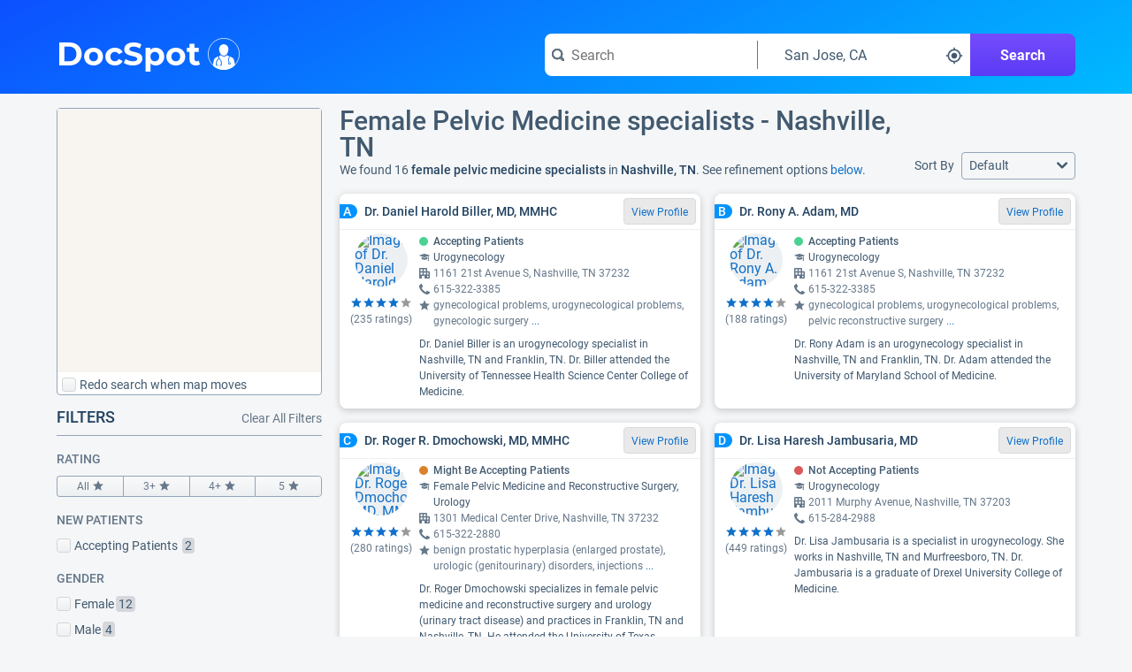

--- FILE ---
content_type: text/html;charset=UTF-8
request_url: https://docspot.com/d/tn/nashville/female-pelvic-medicine-reconstructive-surgeons
body_size: 238968
content:
<!DOCTYPE html>
<html lang='en'>
  <head>
    <script nonce="XMUIXHxVoB/YvXNANc3+9Q==" async src="https://www.googletagmanager.com/gtag/js?id=G-FZZNMM7704"></script>
      <script nonce="XMUIXHxVoB/YvXNANc3+9Q==">
        window.dataLayer = window.dataLayer || [];
        function gtag(){dataLayer.push(arguments);}
        gtag('js', new Date());

        gtag('config', 'G-FZZNMM7704');
      </script>
    <meta charset='UTF-8'>
    <meta name='viewport' content='width=device-width, initial-scale=1.0'>
    <link nonce="XMUIXHxVoB/YvXNANc3+9Q==" rel="apple-touch-icon" sizes="180x180" href="/resources/image/apple-touch-icon.png">
    <link nonce="XMUIXHxVoB/YvXNANc3+9Q==" rel="icon" type="image/png" sizes="32x32" href="/resources/image/favicon-32x32.png">
    <link nonce="XMUIXHxVoB/YvXNANc3+9Q==" rel="icon" type="image/png" sizes="16x16" href="/resources/image/favicon-16x16.png">
    <link nonce="XMUIXHxVoB/YvXNANc3+9Q==" rel="manifest" href="/resources/image/site.webmanifest">
    <link nonce="XMUIXHxVoB/YvXNANc3+9Q==" rel="mask-icon" href="/resources/image/safari-pinned-tab.svg" color="#1070ca">
    <link nonce="XMUIXHxVoB/YvXNANc3+9Q==" rel="shortcut icon" href="/resources/image/favicon.ico">
    <meta name="msapplication-TileColor" content="#1070ca">
    <meta name="msapplication-config" content="/resources/image/browserconfig.xml">
    <meta name="theme-color" content="#1070ca">
    <title>
      Female Pelvic Medicine & Reconstructive Surgeons in Nashville, TN</title>
    <link nonce="XMUIXHxVoB/YvXNANc3+9Q==" rel='stylesheet' href='/resources/min/css/style.css?v=20251203'>
      <link nonce="XMUIXHxVoB/YvXNANc3+9Q==" href="https://fonts.googleapis.com/css2?family=Quicksand:wght@300..700&display=swap" rel="stylesheet">
    <link nonce="XMUIXHxVoB/YvXNANc3+9Q=="rel="stylesheet" href="/resources/min/css/charts.css?v=20251203">
    <link nonce="XMUIXHxVoB/YvXNANc3+9Q==" rel="stylesheet" href="/resources/min/css/results.css?v=20251203">
    <link nonce="XMUIXHxVoB/YvXNANc3+9Q==" rel="stylesheet" href="/resources/min/css/sitemap.css?v=20251203">
    <meta name="description" content="Find female pelvic medicine & reconstructive surgeons in Nashville, TN on DocSpot - See reviews, procedure data, accepted insurances, education, and more for Nashville, TN female pelvic medicine & reconstructive surgeons.">
          <script nonce="XMUIXHxVoB/YvXNANc3+9Q==">
      var gWindowWidth = window.innerWidth || document.documentElement.clientWidth || document.body.clientWidth;
    </script>
    <script nonce="XMUIXHxVoB/YvXNANc3+9Q==" type="application/ld+json">
        {"@context":"https://schema.org",
          "@type":"MedicalWebPage",
          "specialty":"Female Pelvic Medicine & Reconstructive Surgeons",
          "about": "How to find the best female pelvic medicine & reconstructive surgeons in Nashville, TN",
          "headline":"Female Pelvic Medicine & Reconstructive Surgeons - Nashville, TN"}
      </script>
    <link nonce="XMUIXHxVoB/YvXNANc3+9Q==" rel="canonical" href="https://www.docspot.com/d/tn/nashville/female-pelvic-medicine-reconstructive-surgeons">
    </head>
  <body>
    <svg xmlns="http://www.w3.org/2000/svg" width='0' height='0'>
  <style>
    .boldSmall { font: bold 12px serif; }
  </style>
  <symbol id="arrow-left" viewBox="0 0 16 12">
    <path d="M13.9951 5H4.41512L7.70512 1.71C7.88512 1.53 7.99512 1.28 7.99512 1C7.99512 0.45 7.54512 0 6.99512 0C6.71512 0 6.46512 0.11 6.28512 0.29L1.28512 5.29C1.10512 5.48 0.995117 5.73 0.995117 6C0.995117 6.27 1.10512 6.53 1.28512 6.71L6.28512 11.71C6.46512 11.89 6.71512 12 6.99512 12C7.54512 12 7.99512 11.55 7.99512 11C7.99512 10.72 7.88512 10.47 7.70512 10.29L4.41512 7H14.0051C14.5551 7 15.0051 6.55 15.0051 6C15.0051 5.45 14.5451 5 13.9951 5Z" />
  </symbol>

  <symbol id="arrow-right" viewBox="0 0 16 12">
    <path d="M14.7051 5.3L9.70512 0.3C9.52512 0.11 9.27512 0 8.99512 0C8.44512 0 7.99512 0.45 7.99512 1C7.99512 1.28 8.10512 1.53 8.28512 1.71L11.5751 5H1.99512C1.44512 5 0.995117 5.45 0.995117 6C0.995117 6.55 1.44512 7 1.99512 7H11.5851L8.29512 10.29C8.11512 10.47 8.00512 10.72 8.00512 11C8.00512 11.55 8.45512 12 9.00512 12C9.28512 12 9.53512 11.89 9.71512 11.71L14.7151 6.71C14.8951 6.53 15.0051 6.28 15.0051 6C15.0051 5.72 14.8851 5.48 14.7051 5.3Z" />
  </symbol>

  <symbol id='check' viewBox="0 0 14 10">
    <path d="M13 0C12.72 0 12.47 0.11 12.29 0.29L5 7.59L1.71 4.29C1.53 4.11 1.28 4 1 4C0.45 4 0 4.45 0 5C0 5.28 0.11 5.53 0.29 5.71L4.29 9.71C4.47 9.89 4.72 10 5 10C5.28 10 5.53 9.89 5.71 9.71L13.71 1.71C13.89 1.53 14 1.28 14 1C14 0.45 13.55 0 13 0Z" />
  </symbol>

  <symbol id="reorder" viewBox="0 0 209.21 209.21">
    <defs><style>.cls-2{fill:#fff;}</style></defs>
    <g id="Layer_2" data-name="Layer 2"><g id="reorder_3" data-name="reorder 3"><path class="cls-1" d="M104.6,0A104.61,104.61,0,1,0,209.21,104.6,104.6,104.6,0,0,0,104.6,0Z"/><path class="cls-2" d="M104.71,46.34,86.08,28.93v8.41C50.36,37.34,21.29,63,21.29,94.57S50.36,151.8,86.08,151.8V135.66c-26.57,0-48.18-18.43-48.18-41.09S59.51,53.48,86.08,53.48V63.75Z"/><path class="cls-2" d="M178.39,152.67H100.27a9.53,9.53,0,0,1,0-19h78.12a9.53,9.53,0,0,1,0,19Z"/><path class="cls-2" d="M178.39,120.13H100.27a9.53,9.53,0,0,1,0-19h78.12a9.53,9.53,0,0,1,0,19Z"/><rect class="cls-2" x="90.75" y="68.53" width="97.17" height="19.05" rx="9.53"/></g></g>
  </symbol>

  <symbol id="calendar" viewBox="0 0 509 475">
    <path d="M 380.35,90.82 C 380.35,90.82 400.04,90.82 400.04,90.82 405.24,90.82 409.44,86.62 409.44,81.42 409.44,81.42 409.44,44.91 409.44,44.91 409.44,44.91 409.44,17.10 409.44,17.10 409.44,11.90 405.24,7.70 400.04,7.70 400.04,7.70 380.35,7.70 380.35,7.70 375.15,7.70 370.95,11.90 370.95,17.10 370.95,17.10 370.95,44.91 370.95,44.91 370.95,44.91 370.95,81.32 370.95,81.32 370.85,86.52 375.15,90.82 380.35,90.82 380.35,90.82 380.35,90.82 380.35,90.82 Z M 109.46,90.82 C 109.46,90.82 129.15,90.82 129.15,90.82 134.35,90.82 138.55,86.62 138.55,81.42 138.55,81.42 138.55,44.91 138.55,44.91 138.55,44.91 138.55,17.10 138.55,17.10 138.55,11.90 134.35,7.70 129.15,7.70 129.15,7.70 109.46,7.70 109.46,7.70 104.26,7.70 100.06,11.90 100.06,17.10 100.06,17.10 100.06,44.91 100.06,44.91 100.06,44.91 100.06,81.32 100.06,81.32 100.06,86.52 104.36,90.82 109.46,90.82 109.46,90.82 109.46,90.82 109.46,90.82 Z M 396.74,328.37 C 396.74,328.37 458.82,328.37 458.82,328.37 458.82,328.37 458.82,390.48 458.82,390.48 458.82,390.48 396.74,390.48 396.74,390.48 396.74,390.48 396.74,328.37 396.74,328.37 Z M 309.88,328.37 C 309.88,328.37 371.95,328.37 371.95,328.37 371.95,328.37 371.95,390.48 371.95,390.48 371.95,390.48 309.88,390.48 309.88,390.48 309.88,390.48 309.88,328.37 309.88,328.37 Z M 222.91,328.37 C 222.91,328.37 284.99,328.37 284.99,328.37 284.99,328.37 284.99,390.48 284.99,390.48 284.99,390.48 222.91,390.48 222.91,390.48 222.91,390.48 222.91,328.37 222.91,328.37 Z M 135.95,328.37 C 135.95,328.37 198.02,328.37 198.02,328.37 198.02,328.37 198.02,390.48 198.02,390.48 198.02,390.48 135.95,390.48 135.95,390.48 135.95,390.48 135.95,328.37 135.95,328.37 Z M 48.98,328.37 C 48.98,328.37 111.06,328.37 111.06,328.37 111.06,328.37 111.06,390.48 111.06,390.48 111.06,390.48 48.98,390.48 48.98,390.48 48.98,390.48 48.98,328.37 48.98,328.37 Z M 396.74,250.35 C 396.74,250.35 458.82,250.35 458.82,250.35 458.82,250.35 458.82,312.47 458.82,312.47 458.82,312.47 396.74,312.47 396.74,312.47 396.74,312.47 396.74,250.35 396.74,250.35 Z M 309.88,250.35 C 309.88,250.35 371.95,250.35 371.95,250.35 371.95,250.35 371.95,312.47 371.95,312.47 371.95,312.47 309.88,312.47 309.88,312.47 309.88,312.47 309.88,250.35 309.88,250.35 Z M 222.91,250.35 C 222.91,250.35 284.99,250.35 284.99,250.35 284.99,250.35 284.99,312.47 284.99,312.47 284.99,312.47 222.91,312.47 222.91,312.47 222.91,312.47 222.91,250.35 222.91,250.35 Z M 135.95,250.35 C 135.95,250.35 198.02,250.35 198.02,250.35 198.02,250.35 198.02,312.47 198.02,312.47 198.02,312.47 135.95,312.47 135.95,312.47 135.95,312.47 135.95,250.35 135.95,250.35 Z M 48.98,250.35 C 48.98,250.35 111.06,250.35 111.06,250.35 111.06,250.35 111.06,312.47 111.06,312.47 111.06,312.47 48.98,312.47 48.98,312.47 48.98,312.47 48.98,250.35 48.98,250.35 Z M 396.74,172.44 C 396.74,172.44 458.82,172.44 458.82,172.44 458.82,172.44 458.82,234.55 458.82,234.55 458.82,234.55 396.74,234.55 396.74,234.55 396.74,234.55 396.74,172.44 396.74,172.44 Z M 309.88,172.44 C 309.88,172.44 371.95,172.44 371.95,172.44 371.95,172.44 371.95,234.55 371.95,234.55 371.95,234.55 309.88,234.55 309.88,234.55 309.88,234.55 309.88,172.44 309.88,172.44 Z M 222.91,172.44 C 222.91,172.44 284.99,172.44 284.99,172.44 284.99,172.44 284.99,234.55 284.99,234.55 284.99,234.55 222.91,234.55 222.91,234.55 222.91,234.55 222.91,172.44 222.91,172.44 Z M 135.95,172.44 C 135.95,172.44 198.02,172.44 198.02,172.44 198.02,172.44 198.02,234.55 198.02,234.55 198.02,234.55 135.95,234.55 135.95,234.55 135.95,234.55 135.95,172.44 135.95,172.44 Z M 48.98,172.44 C 48.98,172.44 111.06,172.44 111.06,172.44 111.06,172.44 111.06,234.55 111.06,234.55 111.06,234.55 48.98,234.55 48.98,234.55 48.98,234.55 48.98,172.44 48.98,172.44 Z M 448.32,37.81 C 448.32,37.81 414.84,37.81 414.84,37.81 414.84,37.81 414.84,84.22 414.84,84.22 414.84,90.82 409.44,96.22 402.84,96.22 402.84,96.22 377.85,96.22 377.85,96.22 371.25,96.22 365.86,90.82 365.86,84.22 365.86,84.22 365.86,37.81 365.86,37.81 365.86,37.81 143.54,37.81 143.54,37.81 143.54,37.81 143.54,84.22 143.54,84.22 143.54,90.82 138.15,96.22 131.55,96.22 131.55,96.22 106.56,96.22 106.56,96.22 99.96,96.22 94.56,90.82 94.56,84.22 94.56,84.22 94.56,37.81 94.56,37.81 94.56,37.81 61.38,37.81 61.38,37.81 33.69,37.81 11.00,60.51 11.00,88.22 11.00,88.22 11.00,415.19 11.00,415.19 11.00,442.89 33.69,465.60 61.38,465.60 61.38,465.60 448.32,465.60 448.32,465.60 476.01,465.60 498.70,442.89 498.70,415.19 498.70,415.19 498.70,88.22 498.70,88.22 498.70,60.51 476.01,37.81 448.32,37.81 448.32,37.81 448.32,37.81 448.32,37.81 Z M 482.61,415.89 C 482.61,435.69 466.42,451.90 446.62,451.90 446.62,451.90 63.08,451.90 63.08,451.90 43.28,451.90 27.09,435.69 27.09,415.89 27.09,415.89 27.09,158.43 27.09,158.43 27.09,138.63 43.28,122.43 63.08,122.43 63.08,122.43 446.62,122.43 446.62,122.43 466.42,122.43 482.61,138.63 482.61,158.43 482.61,158.43 482.61,415.89 482.61,415.89 Z" />
  </symbol>

  <symbol id="caret-down" viewBox="0 0 8 6">
    <path d="M8 1C8 0.72 7.78 0.5 7.5 0.5H0.5C0.22 0.5 0 0.72 0 1C0 1.13 0.05 1.24 0.13 1.33L3.63 5.33C3.72 5.43 3.85 5.5 4 5.5C4.15 5.5 4.28 5.43 4.37 5.33L7.87 1.33C7.95 1.24 8 1.13 8 1Z" />
  </symbol>

  <symbol id="caret-right" viewBox="0 0 6 8">
    <path d="M5.5 4C5.5 3.85 5.43 3.72 5.33 3.63L1.33 0.13C1.24 0.05 1.13 0 1 0C0.72 0 0.5 0.22 0.5 0.5V7.5C0.5 7.78 0.72 8 1 8C1.13 8 1.24 7.95 1.33 7.87L5.33 4.37C5.43 4.28 5.5 4.15 5.5 4Z" />
  </symbol>

  <symbol id="caret-up" viewBox="0 0 8 6">
    <path d="M7.87 4.67C7.87 4.67 7.88 4.67 7.87 4.67L4.37 0.67C4.28 0.57 4.15 0.5 4 0.5C3.85 0.5 3.72 0.57 3.63 0.67L0.13 4.67C0.05 4.76 0 4.87 0 5C0 5.28 0.22 5.5 0.5 5.5H7.5C7.78 5.5 8 5.28 8 5C8 4.87 7.95 4.76 7.87 4.67Z" />
  </symbol>

  <symbol id="chevron-down" viewBox="0 0 10 6">
    <path d="M9 0C8.72 0 8.47 0.11 8.29 0.29L5 3.59L1.71 0.29C1.53 0.11 1.28 0 1 0C0.45 0 0 0.45 0 1C0 1.28 0.11 1.53 0.29 1.71L4.29 5.71C4.47 5.89 4.72 6 5 6C5.28 6 5.53 5.89 5.71 5.71L9.71 1.71C9.89 1.53 10 1.28 10 1C10 0.45 9.55 0 9 0Z" />
  </symbol>

  <symbol id="chevron-left" viewBox="0 0 6 10">
    <path d="M2.41 5L5.7 1.71C5.89 1.53 6 1.28 6 1C6 0.45 5.55 0 5 0C4.72 0 4.47 0.11 4.29 0.29L0.29 4.29C0.11 4.47 0 4.72 0 5C0 5.28 0.11 5.53 0.29 5.71L4.29 9.71C4.47 9.89 4.72 10 5 10C5.55 10 6 9.55 6 9C6 8.72 5.89 8.47 5.71 8.29L2.41 5Z" />
  </symbol>

  <symbol id="chevron-right" viewBox="0 0 6 10">
    <path d="M5.71 4.29L1.71 0.29C1.53 0.11 1.28 0 1 0C0.45 0 0 0.45 0 1C0 1.28 0.11 1.53 0.29 1.71L3.59 5L0.3 8.29C0.11 8.47 0 8.72 0 9C0 9.55 0.45 10 1 10C1.28 10 1.53 9.89 1.71 9.71L5.71 5.71C5.89 5.53 6 5.28 6 5C6 4.72 5.89 4.47 5.71 4.29Z" />
  </symbol>

  <symbol id="chevron-up" viewBox="0 0 10 6">
    <path d="M9.71 4.29L5.71 0.29C5.53 0.11 5.28 0 5 0C4.72 0 4.47 0.11 4.29 0.29L0.29 4.29C0.11 4.47 0 4.72 0 5C0 5.55 0.45 6 1 6C1.28 6 1.53 5.89 1.71 5.71L5 2.41L8.29 5.7C8.47 5.89 8.72 6 9 6C9.55 6 10 5.55 10 5C10 4.72 9.89 4.47 9.71 4.29Z" />
  </symbol>

  <symbol id="full-star" viewBox="0 0 20 20">
    <path d="M9.99963 15.856L3.80763 19.6L5.46362 12.568L0.015625 7.84L7.19163 7.216L9.99963 0.615997L12.8076 7.216L19.9836 7.84L14.5596 12.568L16.1916 19.6L9.99963 15.856Z" />
  </symbol>

  <symbol id="exclamation" viewBox="0 0 16 16">
    <path fill="#444" d="M8 0c-4.4 0-8 3.6-8 8s3.6 8 8 8 8-3.6 8-8-3.6-8-8-8zM9 13h-2v-2h2v2zM9 10h-2v-7h2v7z"/>
  </symbol>

  <symbol id="new" viewBox="0 0 48 48">
    <g id="Layer_3" data-name="Layer 3">
      <g id="invisible_box" data-name="invisible box">
        <rect width="48" height="48" fill="none"/>
      </g>
      <g id="Q3_icons" data-name="Q3 icons">
        <path d="M42.3,24l3.4-5.1a2,2,0,0,0,.2-1.7A1.8,1.8,0,0,0,44.7,16l-5.9-2.4-.5-5.9a2.1,2.1,0,0,0-.7-1.5,2,2,0,0,0-1.7-.3L29.6,7.2,25.5,2.6a2.2,2.2,0,0,0-3,0L18.4,7.2,12.1,5.9a2,2,0,0,0-1.7.3,2.1,2.1,0,0,0-.7,1.5l-.5,5.9L3.3,16a1.8,1.8,0,0,0-1.2,1.2,2,2,0,0,0,.2,1.7L5.7,24,2.3,29.1a2,2,0,0,0,1,2.9l5.9,2.4.5,5.9a2.1,2.1,0,0,0,.7,1.5,2,2,0,0,0,1.7.3l6.3-1.3,4.1,4.5a2,2,0,0,0,3,0l4.1-4.5,6.3,1.3a2,2,0,0,0,1.7-.3,2.1,2.1,0,0,0,.7-1.5l.5-5.9L44.7,32a2,2,0,0,0,1-2.9ZM18,31.1l-4.2-3.2L12.7,27h-.1l.6,1.4,1.7,4-2.1.8L9.3,24.6l2.1-.8L15.7,27l1.1.9h0a11.8,11.8,0,0,0-.6-1.3l-1.6-4.1,2.1-.9,3.5,8.6Zm3.3-1.3-3.5-8.7,6.6-2.6.7,1.8L20.7,22l.6,1.6L25.1,22l.7,1.7L22,25.2l.7,1.9,4.5-1.8.7,1.8Zm13.9-5.7-2.6-3.7-.9-1.5h-.1a14.7,14.7,0,0,1,.4,1.7l.8,4.5-2.1.9-5.9-7.7,2.2-.9,2.3,3.3,1.3,2h0a22.4,22.4,0,0,1-.4-2.3l-.7-4,2-.8L33.8,19,35,20.9h0s-.2-1.4-.4-2.4L34,14.6l2.1-.9,1.2,9.6Z"/>
      </g>
    </g>
  </symbol>
  
  <symbol id="empty-star" viewBox="0 0 20 20">
    <path fill="currentColor" d="M9.99963 15.856L3.80763 19.6L5.46362 12.568L0.015625 7.84L7.19163 7.216L9.99963 0.615997L12.8076 7.216L19.9836 7.84L14.5596 12.568L16.1916 19.6L9.99963 15.856Z" />
  </symbol>
  
  <symbol id="half-star" viewBox="0 0 20 20">
    <path fill="currentColor" d="M9.99963 15.856L3.80763 19.6L5.46362 12.568L0.015625 7.84L7.19163 7.216L9.99963 0.615997L12.8076 7.216L19.9836 7.84L14.5596 12.568L16.1916 19.6L9.99963 15.856Z" />
    <path d="M9.99963 15.856L3.80763 19.6L5.46362 12.568L0.015625 7.84L7.19163 7.216L9.99963 0.615997V15.856Z" />
  </symbol>

  <symbol id="filter-list" viewBox="0 0 16 14">
    <path fill-rule="evenodd" clip-rule="evenodd" d="M11 0C11.55 0 12 0.45 12 1C12 1.28 11.89 1.53 11.71 1.7L8 5.41V9C8 9.28 7.89 9.53 7.71 9.71L5.71 11.71C5.53 11.89 5.28 12 5 12C4.45 12 4 11.55 4 11V5.41L0.29 1.71C0.11 1.53 0 1.28 0 1C0 0.45 0.45 0 1 0H11ZM10 8C9.45 8 9 7.55 9 7C9 6.45 9.45 6 10 6H15C15.55 6 16 6.45 16 7C16 7.55 15.55 8 15 8H10ZM15 9H10C9.45 9 9 9.45 9 10C9 10.55 9.45 11 10 11H15C15.55 11 16 10.55 16 10C16 9.45 15.55 9 15 9ZM10 12H15C15.55 12 16 12.45 16 13C16 13.55 15.55 14 15 14H10C9.45 14 9 13.55 9 13C9 12.45 9.45 12 10 12Z" />
  </symbol>

  <mask id="map-marker-mask" maskUnits="userSpaceOnUse" x="2" y="0" width="12" height="16">
    <path fill-rule="evenodd" clip-rule="evenodd" d="M2.49023 5.33C2.49023 2.39 4.96023 0 8.00023 0C11.0402 0 13.5002 2.39 13.5102 5.33C13.5102 8.28 8.00023 16 8.00023 16C8.00023 16 2.49023 8.28 2.49023 5.33ZM5.50023 5.5C5.50023 6.88 6.62023 8 8.00023 8C9.38023 8 10.5002 6.88 10.5002 5.5C10.5002 4.12 9.38023 3 8.00023 3C6.62023 3 5.50023 4.12 5.50023 5.5Z" fill="white"/>
  </mask>
  <symbol id="map-marker" viewBox="0 0 16 16">
    <path fill-rule="evenodd" clip-rule="evenodd" d="M2.49023 5.33C2.49023 2.39 4.96023 0 8.00023 0C11.0402 0 13.5002 2.39 13.5102 5.33C13.5102 8.28 8.00023 16 8.00023 16C8.00023 16 2.49023 8.28 2.49023 5.33ZM5.50023 5.5C5.50023 6.88 6.62023 8 8.00023 8C9.38023 8 10.5002 6.88 10.5002 5.5C10.5002 4.12 9.38023 3 8.00023 3C6.62023 3 5.50023 4.12 5.50023 5.5Z" fill="black"/>
    <g mask="url(#map-marker-mask)">
      <rect width="16" height="16" />
    </g>
  </symbol>

  <symbol id="shadow-ban" viewBox="0 0 36 36">
    <path d="M18.37,11.17A6.79,6.79,0,0,0,16,11.6l8.8,8.8A6.78,6.78,0,0,0,25.23,18,6.86,6.86,0,0,0,18.37,11.17Z" class="clr-i-solid clr-i-solid-path-1"></path><path d="M34.29,17.53c-3.37-6.23-9.28-10-15.82-10a16.82,16.82,0,0,0-5.24.85L14.84,10a14.78,14.78,0,0,1,3.63-.47c5.63,0,10.75,3.14,13.8,8.43a17.75,17.75,0,0,1-4.37,5.1l1.42,1.42a19.93,19.93,0,0,0,5-6l.26-.48Z" class="clr-i-solid clr-i-solid-path-2"></path><path d="M4.87,5.78l4.46,4.46a19.52,19.52,0,0,0-6.69,7.29L2.38,18l.26.48c3.37,6.23,9.28,10,15.82,10a16.93,16.93,0,0,0,7.37-1.69l5,5,1.75-1.5-26-26Zm8.3,8.3a6.85,6.85,0,0,0,9.55,9.55l1.6,1.6a14.91,14.91,0,0,1-5.86,1.2c-5.63,0-10.75-3.14-13.8-8.43a17.29,17.29,0,0,1,6.12-6.3Z" class="clr-i-solid clr-i-solid-path-3"></path>
    <rect x="0" y="0" width="36" height="36" fill-opacity="0"/>
  </symbol>

  <symbol id="map-icon" viewBox="0 0 16 16">
    <path fill-rule="evenodd" clip-rule="evenodd" d="M11.06 0.17L15.55 3.17C15.82 3.35 16 3.65 16 4V15C16 15.55 15.55 16 15 16C14.79 16 14.6 15.94 14.44 15.83L10.47 13.18L6.01 15.85C5.86 15.94 5.69 16 5.5 16C5.29 16 5.1 15.94 4.94 15.83L0.45 12.83C0.18 12.65 0 12.35 0 12V1C0 0.45 0.45 0 1 0C1.21 0 1.4 0.06 1.56 0.17L5.53 2.82L9.99 0.15C10.14 0.06 10.31 0 10.5 0C10.71 0 10.9 0.06 11.06 0.17ZM2 11.46L5 13.46V4.86C4.98 4.85 4.96 4.84 4.94 4.82L2 2.86V11.46ZM10 11.14C10 11.14 9.99 11.14 9.99 11.15L6 13.53V4.86C6 4.86 6.01 4.86 6.01 4.85L10 2.47V11.14ZM11.06 11.17L14 13.13H14.01V4.54L11.01 2.54V11.14C11.02 11.15 11.04 11.16 11.06 11.17Z" />
  </symbol>

  <mask id="menu-mask" maskUnits="userSpaceOnUse" x="0" y="2" width="16" height="12">
    <path fill-rule="evenodd" clip-rule="evenodd" d="M1 4H15C15.55 4 16 3.55 16 3C16 2.45 15.55 2 15 2H1C0.45 2 0 2.45 0 3C0 3.55 0.45 4 1 4ZM15 12H1C0.45 12 0 12.45 0 13C0 13.55 0.45 14 1 14H15C15.55 14 16 13.55 16 13C16 12.45 15.55 12 15 12ZM1 7H15C15.55 7 16 7.45 16 8C16 8.55 15.55 9 15 9H1C0.45 9 0 8.55 0 8C0 7.45 0.45 7 1 7Z" fill="white"/>
  </mask>
  <symbol id="menu" viewBox="0 0 16 16">
    <path fill-rule="evenodd" clip-rule="evenodd" d="M1 4H15C15.55 4 16 3.55 16 3C16 2.45 15.55 2 15 2H1C0.45 2 0 2.45 0 3C0 3.55 0.45 4 1 4ZM15 12H1C0.45 12 0 12.45 0 13C0 13.55 0.45 14 1 14H15C15.55 14 16 13.55 16 13C16 12.45 15.55 12 15 12ZM1 7H15C15.55 7 16 7.45 16 8C16 8.55 15.55 9 15 9H1C0.45 9 0 8.55 0 8C0 7.45 0.45 7 1 7Z" fill="black"/>
    <g mask="url(#menu-mask)">
      <rect width="16" height="16" />
    </g>
  </symbol>

  <mask id="search-mask" maskUnits="userSpaceOnUse" x="0" y="0" width="16" height="16">
    <path fill-rule="evenodd" clip-rule="evenodd" d="M12.8868 10.7572L15.5552 13.4355C15.825 13.7053 15.9949 14.0851 15.9949 14.4948C15.9949 15.3243 15.3253 15.9939 14.4958 15.9939C14.0861 15.9939 13.7063 15.824 13.4365 15.5542L10.7582 12.8859C9.67884 13.5754 8.38964 13.9952 7.00051 13.9952C3.13293 13.9952 0.00488281 10.8671 0.00488281 6.99953C0.00488281 3.13195 3.13293 0.00390625 7.00051 0.00390625C10.8681 0.00390625 13.9961 3.13195 13.9961 6.99953C13.9961 8.37867 13.5864 9.66787 12.8868 10.7572ZM2.00363 6.99953C2.00363 9.75781 4.24223 11.9964 7.00051 11.9964C9.75879 11.9964 11.9974 9.75781 11.9974 6.99953C11.9974 4.24126 9.75879 2.00266 7.00051 2.00266C4.24223 2.00266 2.00363 4.24126 2.00363 6.99953Z" fill="white"/>
  </mask>
  <symbol id="search" viewBox="0 0 16 16">
    <path fill-rule="evenodd" clip-rule="evenodd" d="M12.8868 10.7572L15.5552 13.4355C15.825 13.7053 15.9949 14.0851 15.9949 14.4948C15.9949 15.3243 15.3253 15.9939 14.4958 15.9939C14.0861 15.9939 13.7063 15.824 13.4365 15.5542L10.7582 12.8859C9.67884 13.5754 8.38964 13.9952 7.00051 13.9952C3.13293 13.9952 0.00488281 10.8671 0.00488281 6.99953C0.00488281 3.13195 3.13293 0.00390625 7.00051 0.00390625C10.8681 0.00390625 13.9961 3.13195 13.9961 6.99953C13.9961 8.37867 13.5864 9.66787 12.8868 10.7572ZM2.00363 6.99953C2.00363 9.75781 4.24223 11.9964 7.00051 11.9964C9.75879 11.9964 11.9974 9.75781 11.9974 6.99953C11.9974 4.24126 9.75879 2.00266 7.00051 2.00266C4.24223 2.00266 2.00363 4.24126 2.00363 6.99953Z" fill="black"/>
    <g mask="url(#search-mask)">
      <rect width="16" height="16" fill="#66788A"/>
    </g>
  </symbol>

  <symbol id="small-cross" viewBox="0 0 8 8">
    <path d="M5.41 4L7.7 1.71C7.89 1.53 8 1.28 8 1C8 0.45 7.55 0 7 0C6.72 0 6.47 0.11 6.29 0.29L4 2.59L1.71 0.29C1.53 0.11 1.28 0 1 0C0.45 0 0 0.45 0 1C0 1.28 0.11 1.53 0.29 1.71L2.59 4L0.3 6.29C0.11 6.47 0 6.72 0 7C0 7.55 0.45 8 1 8C1.28 8 1.53 7.89 1.71 7.71L4 5.41L6.29 7.7C6.47 7.89 6.72 8 7 8C7.55 8 8 7.55 8 7C8 6.72 7.89 6.47 7.71 6.29L5.41 4Z" />
  </symbol>

  <symbol id='office' viewBox="0 0 16 16">
    <path fill-rule="evenodd" clip-rule="evenodd" d="M15 5H12V1C12 0.45 11.55 0 11 0H1C0.45 0 0 0.45 0 1V15C0 15.55 0.45 16 1 16H4V12H8V16H15C15.55 16 16 15.55 16 15V6C16 5.45 15.55 5 15 5ZM5 10H2V7H5V10ZM2 5H5V2H2V5ZM10 10H7V7H10V10ZM7 5H10V2H7V5ZM14 14H12V12H14V14ZM12 10H14V7H12V10Z" />
  </symbol>

  <symbol id='phone' viewBox="0 0 16 16">
    <path d="M15.9078 12.4099C15.8478 12.35 12.5384 10.4104 12.4284 10.3604C12.3184 10.3104 12.2084 10.2804 12.1085 10.2804C11.9585 10.2804 11.7685 10.3904 11.5385 10.6004C11.3086 10.8203 10.5987 11.7901 10.3887 12C10.1788 12.22 10.0088 12.32 9.86882 12.32C9.79883 12.32 9.71884 12.3 9.61886 12.26C9.51888 12.22 8.45905 11.6801 6.25941 9.74056C4.05977 7.81101 3.76982 6.54131 3.75982 6.19139C3.75982 6.05142 3.8698 5.88146 4.07977 5.67151C4.29973 5.46156 4.5297 5.26161 4.77965 5.07165C5.02961 4.8817 5.26957 4.67175 5.47954 4.4518C5.6995 4.22185 5.79949 4.0319 5.79949 3.88193C5.79949 3.77196 5.76949 3.67198 5.7195 3.56201C5.66951 3.46203 3.66984 0.152805 3.59985 0.0828209C3.44987 -0.0671441 2.85997 0.00283958 2.56002 0.162802C0.17041 1.4625 -0.0195589 3.20209 0.0104362 3.89193C0.0504297 4.60176 0.500356 8.35089 4.16975 11.8401C8.72901 16.1691 11.8985 15.9991 12.1085 15.9991C12.7983 15.9991 14.928 15.6192 15.8278 13.4497C15.9578 13.1298 16.0778 12.5799 15.9078 12.4099Z" />
  </symbol>

  <symbol id='health-icon' viewBox="0 0 10 10">
    <path d="M9 3H7V1C7 0.45 6.55 0 6 0H4C3.45 0 3 0.45 3 1V3H1C0.45 3 0 3.45 0 4V6C0 6.55 0.45 7 1 7H3V9C3 9.55 3.45 10 4 10H6C6.55 10 7 9.55 7 9V7H9C9.55 7 10 6.55 10 6V4C10 3.44 9.55 3 9 3Z" />
  </symbol>

  <symbol id="cross" viewBox="0 0 8 8">
    <path d="M5.0575 4L7.525 1.5325C7.6675 1.3975 7.75 1.21 7.75 1C7.75 0.5875 7.4125 0.25 7 0.25C6.79 0.25 6.6025 0.3325 6.4675 0.4675L4 2.9425L1.5325 0.4675C1.3975 0.3325 1.21 0.25 1 0.25C0.5875 0.25 0.25 0.5875 0.25 1C0.25 1.21 0.3325 1.3975 0.4675 1.5325L2.9425 4L0.475 6.4675C0.3325 6.6025 0.25 6.79 0.25 7C0.25 7.4125 0.5875 7.75 1 7.75C1.21 7.75 1.3975 7.6675 1.5325 7.5325L4 5.0575L6.4675 7.525C6.6025 7.6675 6.79 7.75 7 7.75C7.4125 7.75 7.75 7.4125 7.75 7C7.75 6.79 7.6675 6.6025 7.5325 6.4675L5.0575 4Z" />
  </symbol>

  <symbol id='thin-cross' viewBox="0 0 8 8">
    <path d="M4.88125 4L6.9375 1.94375C7.05625 1.83125 7.125 1.675 7.125 1.5C7.125 1.15625 6.84375 0.875 6.5 0.875C6.325 0.875 6.16875 0.94375 6.05625 1.05625L4 3.11875L1.94375 1.05625C1.83125 0.94375 1.675 0.875 1.5 0.875C1.15625 0.875 0.875 1.15625 0.875 1.5C0.875 1.675 0.94375 1.83125 1.05625 1.94375L3.11875 4L1.0625 6.05625C0.94375 6.16875 0.875 6.325 0.875 6.5C0.875 6.84375 1.15625 7.125 1.5 7.125C1.675 7.125 1.83125 7.05625 1.94375 6.94375L4 4.88125L6.05625 6.9375C6.16875 7.05625 6.325 7.125 6.5 7.125C6.84375 7.125 7.125 6.84375 7.125 6.5C7.125 6.325 7.05625 6.16875 6.94375 6.05625L4.88125 4Z" />
  </symbol>

  <symbol id="comment" viewBox="0 0 16 16">
    <path fill-rule="evenodd" clip-rule="evenodd" d="M1.5 0.5H14.5C15.05 0.5 15.5 0.95 15.5 1.5V10.5C15.5 11.05 15.05 11.5 14.5 11.5H8.91L5.21 15.21C5.03 15.39 4.78 15.5 4.5 15.5C3.95 15.5 3.5 15.05 3.5 14.5V11.5H1.5C0.95 11.5 0.5 11.05 0.5 10.5V1.5C0.5 0.95 0.95 0.5 1.5 0.5ZM2.5 6C2.5 6.83 3.17 7.5 4 7.5C4.83 7.5 5.5 6.83 5.5 6C5.5 5.17 4.83 4.5 4 4.5C3.17 4.5 2.5 5.17 2.5 6ZM8 7.5C7.17 7.5 6.5 6.83 6.5 6C6.5 5.17 7.17 4.5 8 4.5C8.83 4.5 9.5 5.17 9.5 6C9.5 6.83 8.83 7.5 8 7.5ZM10.5 6C10.5 6.83 11.17 7.5 12 7.5C12.83 7.5 13.5 6.83 13.5 6C13.5 5.17 12.83 4.5 12 4.5C11.17 4.5 10.5 5.17 10.5 6Z" />
  </symbol>

  <symbol id="globe" viewBox="0 0 16 16">
    <path fill-rule="evenodd" clip-rule="evenodd" d="M8 0C3.58 0 0 3.58 0 8C0 12.42 3.58 16 8 16C12.42 16 16 12.42 16 8C16 3.58 12.42 0 8 0ZM6.18 3.85C6.25 3.78 6.25 3.66 6.18 3.59L5.68 3.09C5.61 3.02 5.49 3.02 5.42 3.09C5.35 3.16 5.35 3.28 5.42 3.35L5.92 3.85C5.99 3.92 6.11 3.92 6.18 3.85ZM8.73 3.9H8.51C8.45 3.9 8.4 3.89 8.39 3.83C8.39 3.77 8.45 3.76 8.51 3.76H8.73C8.8 3.76 8.85 3.77 8.85 3.83C8.85 3.89 8.79 3.9 8.73 3.9ZM4.04 8.29C4.04 8.04 4.19 7.83 4.45 7.83V7.84H5.14L6.72 9.44C6.73 9.44 6.72 9.45 6.72 9.45V10.04C6.72 10.3 6.55 10.5 6.29 10.5H6.15V10.8C6.15 11.06 5.97 11.2 5.71 11.2H5.72V12.27C5.72 12.52 5.48 12.72 5.23 12.72C4.98 12.72 4.74 12.52 4.74 12.27V10.5H4.45C4.2 10.5 4.04 10.3 4.04 10.04V8.29ZM9.38 4.62C9.38 4.68 9.31 4.74 9.24 4.74C9.17 4.74 9.1 4.69 9.1 4.62V4.31C9.1 4.25 9.17 4.19 9.24 4.19C9.31 4.19 9.38 4.24 9.38 4.31V4.62ZM2 8C2 11.31 4.69 14 8 14C11.31 14 14 11.31 14 8C14 7.61 13.96 7.22 13.88 6.85H13.46C13.21 6.85 13.01 6.71 13 6.43H12.57L12.5912 6.44972C12.7347 6.58323 12.88 6.71845 12.88 6.89V7.8C12.88 7.92 12.8 8.03 12.73 8.11H12.7L12.68 8.12L12.65 8.14L11.76 9V10.63C11.76 10.89 11.62 11.07 11.36 11.07H10.64C10.39 11.07 10.22 10.89 10.22 10.63V8.95C10.07 8.61 9.84 8.4 9.5 8.26H8.6C8.34 8.26 8.11 8.07 8.11 7.81V6.89C8.11 6.64 8.34 6.43 8.6 6.43H8.86V6.42L9.28 5.99C9.46 5.81 9.76 5.81 9.94 5.99L10.38 6.43V6.44H11.32C11.5005 6.44 11.5997 6.28492 11.7129 6.10803L11.7129 6.10801C11.7314 6.07906 11.7503 6.04953 11.77 6.02V5.87H11.36C11.24 5.87 11.15 5.77 11.15 5.66C11.15 5.55 11.25 5.45 11.36 5.45H11.72L11.77 5.46V5.22C11.77 5.22 11.71 5.17 11.69 5.17H11.29L11.2 5.27C11.02 5.45 10.72 5.46 10.54 5.28L10.45 5.16H10.22L10.54 5.51C10.57 5.54 10.57 5.63 10.54 5.66C10.5 5.69 10.45 5.7 10.42 5.67L10.03 5.3H9.86L9.37 5.76L9.33 5.75C9.28755 5.86886 9.23068 5.86518 9.17164 5.86136C9.16114 5.86068 9.15057 5.86 9.14 5.86C8.97 5.86 8.84 5.77 8.84 5.6C8.84 5.43 8.97 5.32 9.14 5.32H9.37V5.07C9.37 4.95 9.45 4.89 9.57 4.89H9.67V4.72C9.67 4.53 9.86 4.32 10.05 4.32H10.43C10.64 4.32 10.79 4.17 10.79 3.95V3.88C10.79 3.87051 10.797 3.86902 10.8066 3.867C10.8273 3.86262 10.86 3.8557 10.86 3.76H10.61L10.6 3.78L10.18 4.22C10.12 4.28 10.01 4.28 9.95 4.22C9.89 4.16 9.89 4.05 9.95 3.99L10.46 3.48C10.5 3.45 10.55 3.45 10.59 3.45C10.6 3.45 10.6 3.48 10.6 3.48H11.88C11.66 3.27 11.42 3.09 11.17 2.93C10.94 2.78 10.71 2.65 10.46 2.54C10.4392 2.5296 10.4196 2.5192 10.4008 2.50921C10.3653 2.4904 10.3327 2.47307 10.3 2.46C9.59 2.17 8.82 2 8 2C7.6 2 7.21 2.04 6.83 2.11C6.72411 2.13353 6.62167 2.16745 6.51863 2.20157L6.51862 2.20157C6.44651 2.22544 6.3741 2.24942 6.3 2.27C6.23196 2.29268 6.16393 2.3125 6.09643 2.33216C5.98536 2.36452 5.87574 2.39646 5.77 2.44C5.67629 2.47748 5.58649 2.52277 5.49571 2.56855L5.4957 2.56855C5.44117 2.59605 5.38629 2.62373 5.33 2.65C5.2725 2.68 5.21438 2.70937 5.15625 2.73875C4.98188 2.82687 4.8075 2.915 4.65 3.02L4.64 3.03C4.49948 3.12134 4.3787 3.22749 4.25686 3.33458C4.20529 3.3799 4.15353 3.42539 4.1 3.47H5.01C5.13 3.47 5.23 3.56 5.23 3.68C5.23 3.8 5.13 3.89 5.01 3.89H4.37C4.37 4.00047 4.33887 3.98641 4.32573 3.98048C4.32222 3.9789 4.32 3.97789 4.32 3.98V4.46H4.89L5.19 4.12C5.37 3.94 5.66 3.91 5.84 4.09C6.02 4.27 6.02 4.55 5.84 4.73L4.25 6.31L4.23 6.33C4.22575 6.33 4.22331 6.33 4.22113 6.33077C4.21819 6.33181 4.21575 6.33425 4.21 6.34L4.21 6.34C4.2 6.345 4.1925 6.35 4.185 6.355L4.185 6.355C4.1775 6.36 4.17 6.365 4.16 6.37H4.14C4.07 6.41 3.99 6.42 3.9 6.42H3.44L3.3944 6.45954C3.263 6.57291 3.19 6.6359 3.19 6.78V6.9C3.19 6.91 3.18 6.92 3.17 6.93C3.16 6.94 3.15 6.95 3.15 6.96L3.9 7.74C3.98 7.82 3.98 7.94 3.9 8.02C3.82 8.1 3.7 8.1 3.62 8.02L2.84 7.25C2.81 7.26 2.76 7.27 2.73 7.27C2.52 7.27 2.34 7.1 2.34 6.9V6.43H2.23C2.1 6.93 2 7.45 2 8ZM12.54 9.73C12.44 9.73 12.33 9.81 12.33 9.91V10.48C12.33 10.58 12.44 10.66 12.54 10.66C12.64 10.66 12.75 10.58 12.75 10.48V9.91C12.75 9.81 12.64 9.73 12.54 9.73ZM7.91 2.77C8.17 2.77 8.37 2.94 8.37 3.19C8.37 3.45 8.16 3.61 7.92 3.61H7.42V3.75C7.42 3.9 7.36 4.02 7.21 4.02C7.06 4.02 7 3.9 7 3.75V3.28C6.89548 3.25213 6.91234 3.23882 6.93217 3.22317C6.9408 3.21635 6.95 3.2091 6.95 3.2C6.95 2.95 7.12 2.77 7.37 2.77H7.91Z" />
  </symbol>

  <symbol id="envelope" viewBox="0 0 16 12">
    <path fill-rule="evenodd" clip-rule="evenodd" d="M8 6.94L1.06 0H14.94L8 6.94ZM4.94 6L0 10.94V1.06L4.94 6ZM8.53 8.53C8.39 8.67 8.21 8.75 8 8.75C7.79 8.75 7.61 8.67 7.47 8.53L6 7.06L1.06 12H14.94L10 7.06L8.53 8.53ZM16 10.94L11.06 6L16 1.06V10.94Z" />
  </symbol>

  <symbol id="print" viewBox="0 0 16 14">
    <path fill-rule="evenodd" clip-rule="evenodd" d="M11 0C11.55 0 12 0.45 12 1V2H4V1C4 0.45 4.45 0 5 0H11ZM1 3H15C15.55 3 16 3.44 16 4V10C16 10.55 15.55 11 15 11H14V8H2V11H1C0.45 11 0 10.55 0 10V4C0 3.45 0.45 3 1 3ZM14 6H12V5H14V6ZM5 12H11V9H13V13C13 13.55 12.55 14 12 14H4C3.45 14 3 13.55 3 13V9H5V12Z"/>
  </symbol>

  <symbol id="twitter" viewBox="75 75 250 250">
    <path d="M153.62,301.59c94.34,0,145.94-78.16,145.94-145.94,0-2.22,0-4.43-.15-6.63A104.36,104.36,0,0,0,325,122.47a102.38,102.38,0,0,1-29.46,8.07,51.47,51.47,0,0,0,22.55-28.37,102.79,102.79,0,0,1-32.57,12.45,51.34,51.34,0,0,0-87.41,46.78A145.62,145.62,0,0,1,92.4,107.81a51.33,51.33,0,0,0,15.88,68.47A50.91,50.91,0,0,1,85,169.86c0,.21,0,.43,0,.65a51.31,51.31,0,0,0,41.15,50.28,51.21,51.21,0,0,1-23.16.88,51.35,51.35,0,0,0,47.92,35.62,102.92,102.92,0,0,1-63.7,22A104.41,104.41,0,0,1,75,278.55a145.21,145.21,0,0,0,78.62,23" />
  </symbol>

  <symbol id="facebook" viewBox="0, 0, 400,400">
    <path d="M188.801 1.137 C 76.107 7.546,-8.577 105.899,1.694 218.446 C 9.827 307.563,76.891 380.505,165.097 396.172 C 167.127 396.532,168.817 396.827,168.855 396.827 C 168.892 396.827,168.922 365.497,168.922 327.205 L 168.922 257.583 143.630 257.583 L 118.339 257.583 118.339 228.745 L 118.339 199.907 143.621 199.907 L 168.904 199.907 168.973 173.915 C 169.046 146.302,169.027 146.919,169.960 140.457 C 175.074 105.016,197.645 83.144,233.131 79.241 C 244.580 77.981,263.470 78.929,283.405 81.762 C 286.263 82.169,288.636 82.501,288.678 82.501 C 288.720 82.501,288.754 93.541,288.754 107.033 L 288.754 131.565 273.868 131.642 C 257.954 131.724,257.222 131.763,253.010 132.743 C 242.131 135.274,234.887 142.320,232.317 152.870 C 231.279 157.132,231.265 157.491,231.265 179.571 L 231.265 199.907 258.796 199.907 C 283.642 199.907,286.328 199.935,286.328 200.199 C 286.328 200.513,277.811 256.217,277.633 257.070 L 277.525 257.583 254.395 257.583 L 231.266 257.583 231.218 327.209 L 231.171 396.836 231.638 396.742 C 231.895 396.690,233.149 396.474,234.426 396.260 C 282.328 388.261,327.114 361.228,357.645 321.885 C 404.593 261.388,412.484 178.362,377.781 110.033 C 341.887 39.359,267.763 -3.353,188.801 1.137 " fill-rule="evenodd" />
  </symbol>

  <symbol id="flag" viewBox="0 0 12 16">
    <path fill-rule="evenodd" clip-rule="evenodd" d="M1 0.00500488C0.45 0.00500488 0 0.454724 0 1.00438C0 1.55404 0.45 2.00376 1 2.00376C1.55 2.00376 2 1.55404 2 1.00438C2 0.454724 1.55 0.00500488 1 0.00500488ZM1 3.00313C0.45 3.00313 0 3.45285 0 4.00251V14.9956C0 15.5453 0.45 15.995 1 15.995C1.55 15.995 2 15.5453 2 14.9956V4.00251C2 3.45285 1.55 3.00313 1 3.00313ZM3 10.2586V3.03311C3.99942 2.04886 5.44135 2.50657 7.00376 3.00251C8.66178 3.52881 10.4555 4.09817 12 3.03311V10.2586C10.4681 11.1285 8.74562 10.6114 7.14647 10.1313C5.5305 9.6461 4.04042 9.19874 3 10.2586Z" />
  </symbol>

  <symbol id="edit" viewBox="0 0 14 14">
    <path fill-rule="evenodd" clip-rule="evenodd" d="M11.0149 0.51C11.3349 0.2 11.7749 0 12.2549 0C13.2249 0 14.0049 0.79 13.9949 1.74C13.9949 2.23 13.8049 2.66 13.4849 2.98L12.0449 4.42L9.57488 1.95L11.0149 0.51ZM2.26488 9.27L4.73488 11.74L11.4249 5.05L8.96488 2.57L2.26488 9.27ZM0.00488281 14L3.86488 12.61L1.40488 10.17L0.00488281 14Z" />
  </symbol>

  <symbol id="ellipsis" viewBox="0 0 16 4">
    <path fill-rule="evenodd" clip-rule="evenodd" d="M2 0C0.89543 0 0 0.89543 0 2C0 3.10457 0.89543 4 2 4C3.10457 4 4 3.10457 4 2C4 0.89543 3.10457 0 2 0ZM14 0C12.8954 0 12 0.89543 12 2C12 3.10457 12.8954 4 14 4C15.1046 4 16 3.10457 16 2C16 0.89543 15.1046 0 14 0ZM6 2C6 0.89543 6.89543 0 8 0C9.10457 0 10 0.89543 10 2C10 3.10457 9.10457 4 8 4C6.89543 4 6 3.10457 6 2Z" />
  </symbol>

  <symbol id="reply" viewBox="0 0 14 13">
    <path d="M14 8.25C14 9.34375 13.4531 10.7734 13.0078 11.7734C12.9219 11.9531 12.8359 12.2031 12.7188 12.3672C12.6641 12.4453 12.6094 12.5 12.5 12.5C12.3438 12.5 12.25 12.375 12.25 12.2266C12.25 12.1016 12.2812 11.9609 12.2891 11.8359C12.3125 11.5156 12.3281 11.1953 12.3281 10.875C12.3281 7.14844 10.1172 6.5 6.75 6.5H5V8.5C5 8.77344 4.77344 9 4.5 9C4.36719 9 4.24219 8.94531 4.14844 8.85156L0.148438 4.85156C0.0546875 4.75781 0 4.63281 0 4.5C0 4.36719 0.0546875 4.24219 0.148438 4.14844L4.14844 0.148438C4.24219 0.0546875 4.36719 0 4.5 0C4.77344 0 5 0.226562 5 0.5V2.5H6.75C9.3125 2.5 12.5 2.95312 13.5859 5.64844C13.9141 6.47656 14 7.375 14 8.25Z" />
  </symbol>

  <symbol id="trash" viewBox="0 0 14 16">
    <path fill-rule="evenodd" clip-rule="evenodd" d="M9 1.00438H13C13.55 1.00438 14 1.4541 14 2.00376V3.00313H0V2.00376C0 1.4541 0.45 1.00438 1 1.00438H5C5 0.454724 5.45 0.00500488 6 0.00500488H8C8.55 0.00500488 9 0.454724 9 1.00438ZM13.5 4.00251H0.5C0.22 4.00251 0 4.22237 0 4.50219C0 4.78202 0.22 5.00188 0.5 5.00188H1V14.9956C1 15.5453 1.45 15.995 2 15.995H12C12.55 15.995 13 15.5453 13 14.9956V5.00188H13.5C13.78 5.00188 14 4.78202 14 4.50219C14 4.22237 13.78 4.00251 13.5 4.00251ZM5 12.9969C5 13.5465 4.55 13.9963 4 13.9963C3.45 13.9963 3 13.5465 3 12.9969V7.00063C3 6.45098 3.45 6.00126 4 6.00126C4.55 6.00126 5 6.45098 5 7.00063V12.9969ZM7 13.9963C7.55 13.9963 8 13.5465 8 12.9969V7.00063C8 6.45098 7.55 6.00126 7 6.00126C6.45 6.00126 6 6.45098 6 7.00063V12.9969C6 13.5465 6.45 13.9963 7 13.9963ZM11 12.9969C11 13.5465 10.55 13.9963 10 13.9963C9.45 13.9963 9 13.5465 9 12.9969V7.00063C9 6.45098 9.45 6.00126 10 6.00126C10.55 6.00126 11 6.45098 11 7.00063V12.9969Z" />
  </symbol>

  <symbol id="undo" viewBox="0 0 16 14">
    <path fill-rule="evenodd" clip-rule="evenodd" d="M3.41 3H11C13.76 3 16 5.24 16 8C16 10.76 13.76 13 11 13H7V11H11C12.66 11 14 9.66 14 8C14 6.34 12.66 5 11 5H3.41L4.71 6.29C4.89 6.47 5 6.72 5 7C5 7.55 4.55 8 4 8C3.72 8 3.47 7.89 3.29 7.71L0.29 4.71C0.11 4.53 0 4.28 0 4C0 3.72 0.11 3.47 0.29 3.29L3.29 0.29C3.47 0.11 3.72 0 4 0C4.55 0 5 0.45 5 1C5 1.28 4.89 1.53 4.7 1.71L3.41 3ZM2 12C2 10.9 2.9 10 4 10C5.1 10 6 10.9 6 12C6 13.1 5.1 14 4 14C2.9 14 2 13.1 2 12Z" />
  </symbol>

  <symbol id='plus' viewBox="0 0 12 12">
    <path d="M11 5H7V1C7 0.45 6.55 0 6 0C5.45 0 5 0.45 5 1V5H1C0.45 5 0 5.45 0 6C0 6.55 0.45 7 1 7H5V11C5 11.55 5.45 12 6 12C6.55 12 7 11.55 7 11V7H11C11.55 7 12 6.55 12 6C12 5.45 11.55 5 11 5Z" />
  </symbol>

  <symbol id='graduation-cap' viewBox="0 0 16 12">
    <path fill-rule="evenodd" clip-rule="evenodd" d="M0.152778 3.47201C0.0624999 3.4362 0 3.35026 0 3.25C0 3.14974 0.0624999 3.0638 0.152778 3.02799L7.93056 0.507161C7.95833 0.5 7.97917 0.5 8 0.5C8.02083 0.5 8.04167 0.5 8.06944 0.507161L15.8472 3.02799C15.9375 3.0638 16 3.14974 16 3.25C16 3.35026 15.9375 3.4362 15.8472 3.47201L14.5185 3.89931C14.2592 4.96876 14.1736 5.74219 14.2153 6.58008C14.4792 6.73763 14.6667 7.03125 14.6667 7.375C14.6667 7.69727 14.5069 7.97656 14.2639 8.14128L14.6667 11.2422C14.6736 11.3066 14.6528 11.3711 14.6111 11.4212C14.5694 11.4714 14.5069 11.5 14.4444 11.5C14.4444 11.5 13.9753 11.1181 13.7407 11.1181C13.5309 11.1181 13.1111 11.5 13.1111 11.5C13.0486 11.5 12.9861 11.4714 12.9444 11.4212C12.9028 11.3711 12.8819 11.3066 12.8889 11.2422L13.2917 8.14128C13.0486 7.97656 12.8889 7.69727 12.8889 7.375C12.8889 7.03841 13.0625 6.75195 13.3264 6.5944C13.2932 6.01758 13.4471 5.45522 13.5767 4.98182C13.6643 4.66176 13.7407 4.38237 13.7407 4.16667L8.06944 5.99284C8.04167 6 8.02083 6 8 6C7.97917 6 7.95833 6 7.93056 5.99284L0.152778 3.47201ZM12.4444 7.83333L12.3194 5.57031L8.33333 6.86654C8.22222 6.90234 8.11111 6.91667 8 6.91667C7.88889 6.91667 7.77778 6.90234 7.66667 6.86654L3.68056 5.57031L3.55556 7.83333C3.5 8.8431 5.54861 9.66667 8 9.66667C10.4514 9.66667 12.5 8.8431 12.4444 7.83333Z" />
  </symbol>

  <symbol id='question-mark' viewBox="0 0 16 16">
    <path fill-rule="evenodd" clip-rule="evenodd" d="M8 0C3.58 0 0 3.58 0 8C0 12.42 3.58 16 8 16C12.42 16 16 12.42 16 8C16 3.58 12.42 0 8 0ZM7 13V11H9V13H7ZM10.31 7.45C10.58 7.12 10.79 6.8 10.93 6.48C11.07 6.15 11.14 5.8 11.14 5.4C11.14 5 11.07 4.63 10.92 4.28C10.76 3.94 10.55 3.64 10.27 3.39C9.99 3.14 9.66 2.95 9.27 2.8C8.88 2.65 8.45 2.58 7.98 2.58C7.05 2.58 6.3 2.82 5.73 3.3C5.16 3.77 4.82 4.42 4.7 5.24C4.68 5.35 4.72 5.42 4.84 5.43L6.54 5.68C6.64 5.69 6.71 5.65 6.74 5.54C6.81 5.19 6.95 4.92 7.14 4.73C7.33 4.54 7.59 4.44 7.92 4.44C8.24 4.44 8.5 4.53 8.68 4.72C8.86 4.92 8.96 5.17 8.96 5.47C8.96 5.67 8.93 5.86 8.84 6.05C8.75 6.24 8.62 6.47 8.4 6.73L7.33 8.17C7.17 8.37 7.12 8.88 7.12 8.88V10H8.88V9.77C8.88 9.55 8.93 9.38 8.97 9.25C9.00597 9.13309 9.10665 9.00809 9.21384 8.875C9.22584 8.8601 9.23792 8.8451 9.25 8.83L10.31 7.45Z" />
  </symbol>

  <symbol id='info' viewBox="0 0 16 16">
    <g>
      <ellipse ry="8" rx="8" stroke-width="0" stroke="#992626" fill="#93A5BA" cx="8" cy="8"/>
      <text text-anchor="middle" class="boldSmall" stroke-width="0" stroke="#992626" fill="#ffffff" x="8" y="12">i</text>
    </g>
  </symbol>

  <symbol id="external-link" viewBox="0 0 16 16">
    <path fill-rule="evenodd" clip-rule="evenodd" d="M9.99864 0.00488281H14.9955C15.5452 0.00488281 15.9949 0.454602 15.9949 1.01425V6.01113C15.9949 6.56079 15.5452 7.0105 14.9955 7.0105C14.4459 7.0105 13.9961 6.56079 13.9961 6.01113V3.42275L8.70944 8.70944C8.52956 8.88933 8.27971 8.99926 7.99989 8.99926C7.45023 8.99926 7.00051 8.54954 7.00051 7.99989C7.00051 7.73005 7.11044 7.48021 7.30032 7.29033L12.587 2.00363H9.99864C9.44898 2.00363 8.99926 1.55391 8.99926 1.00426C8.99926 0.454602 9.44898 0.00488281 9.99864 0.00488281ZM2.00363 13.9961H10.998V9.24911L12.9968 7.25035V14.9955C12.9968 15.5452 12.547 15.9949 11.9974 15.9949H1.00426C0.454602 15.9949 0.00488281 15.5452 0.00488281 14.9955V4.00238C0.00488281 3.45273 0.454602 3.00301 1.00426 3.00301H8.75941L6.76066 5.00176H2.00363V13.9961Z" />
  </symbol>

  <symbol id="thumbs-up" viewBox="596.9167 0.0194 1565.0834 1639.8086">
    <path d="M1520.5629,60.7246c9.2529,0,22.9001-2.2927,31.0228,1.2784c4.0228,1.7685,10.0901,1.592,14.4762,2.7188
          c5.8456,1.5018,11.6852,2.95,17.423,4.8376c19.8309,6.524,38.4539,17.5962,54.3069,31.1189
          c15.4873,13.2107,28.811,28.8823,38.5651,46.7913c10.3126,18.9348,15.6564,39.2017,20.9418,59.9346
          c5.438,21.3307,6.3975,44.4503,6.5536,66.3782c0.1575,22.0935-1.3568,45.1182-6.2789,66.6433
          c-4.7166,20.626-9.5502,40.6268-17.2726,60.4215c-8.1235,20.8223-19.2517,40.6216-29.2167,60.5945
          c-9.6312,19.3036-18.8459,38.775-28.1715,58.2219c-9.0332,18.8382-17.9552,38.7832-24.1283,58.7702
          c-6.0906,19.7205-11.4923,40.3191-10.5479,61.155c0.3005,6.6298,1.0413,21.0134,7.0928,25.2928
          c3.0446,2.1529,8.7776,0.9438,12.2129,0.8727c6.3768-0.1321,12.7501-0.3911,19.1221-0.6643
          c46.1556-1.9804,92.4683-1.7981,138.6613-1.7421c45.6135,0.0554,91.168,0.327,136.7052,3.2466
          c22.5062,1.4431,45.473,2.3863,67.7657,5.9072c20.1079,3.1758,39.5485,8.5963,55.7,21.558
          c15.6963,12.5963,29.2531,29.2695,40.9388,45.5461c11.8752,16.5402,23.2302,34.9225,30.1526,54.1568
          c3.2183,8.9421,6.8928,18.6378,7.8779,28.1332c1.1016,10.6202-0.9648,19.2577-6.2202,28.4807
          c-10.1318,17.7805-24.4211,32.9326-35.489,50.126c-5.583,8.6729-9.6936,17.2821-8.1272,27.8564
          c1.5747,10.6291,6.9783,20.636,12.1709,29.8923c9.8293,17.5203,21.5195,34.1235,30.4695,52.1269
          c4.1145,8.2762,7.9856,17.6038,7.1602,27.0314c-0.873,9.9706-6.8962,18.98-12.7485,26.7786
          c-12.3955,16.5182-27.3953,30.9061-39.7224,47.4825c-5.7537,7.7368-11.4421,16.1678-11.7715,26.1475
          c-0.349,10.5802,2.4435,20.917,6.0121,30.7833c7.3593,20.3463,17.4034,40.3459,23.2218,61.1707
          c6.0962,21.8181-0.4746,39.7147-13.5889,57.3821c-12.5927,16.9652-28.8911,30.9794-43.8359,45.7869
          c-14.4075,14.2753-27.1533,28.6671-27.001,50.0262c0.078,10.9647,0.1594,21.9293,0.2654,32.8938
          c0.1068,11.0503,1.4434,22.9386-1.6632,33.6997c-5.4886,19.0134-21.4039,36.1284-34.7365,50.1152
          c-14.4594,15.1687-30.6368,28.7886-47.7722,40.8331c-17.229,12.1102-34.8148,20.5139-55.1942,25.6375
          c-20.9213,5.2599-42.9412,7.8329-64.4313,9.6827c-90.5679,7.7957-181.6688,2.4065-272.3201-0.8159
          c-44.7479-1.5908-89.6749-4.4669-134.2426-8.8455c-10.2728-1.0093-20.5367-1.4325-30.8199-2.1771
          c-10.1438-0.7345-20.5139-3.3689-30.5206-5.2036c-21.0529-3.8597-42.129-7.6986-63.1381-11.7871
          c-42.7938-8.328-85.7592-15.8619-128.62-23.8524c-21.6165-4.0298-43.25-7.9535-64.874-11.9396
          c-10.5157-1.9385-21.0328-3.881-31.521-5.9642c-3.2131-0.6381-6.5777-1.077-7.1765-4.8949
          c-0.9216-5.8757-0.113-12.4637-0.1102-18.4089c0.0895-185.7694,0.0862-371.5388,0.087-557.3082
          c0.0001-11.146,0.0001-22.2924,0.0002-33.4384c0-2.7115-0.8728-7.2691,0.6964-9.6804c1.8351-2.8201,9.785-1.3683,12.4819-1.3834
          c9.8492-0.0552,19.8955,0.8073,29.6094-1.1854c9.9312-2.0372,19.0519-6.6622,27.5282-12.1067
          c34.0913-21.8972,59.651-57.7686,81.01-91.4886c23.2795-36.7521,43.9276-75.4404,62.1334-114.9429
          c18.3373-39.788,34.3848-80.5327,51.8765-120.6971c17.0248-39.0923,48.2561-65.2728,80.8578-91.2554
          c16.4827-13.1361,32.6666-26.548,46.3193-42.7003c13.8022-16.3293,24.9845-34.8267,33.7615-54.2959
          c18.1166-40.1859,30.1417-84.3115,36.2227-127.9681c6.2136-44.6116,12.6005-89.2005,14.9655-134.2462
          c0.3915-7.4563,1.6073-14.5817,7.3704-19.8748c2.4473-2.2476,5.3876-3.8947,8.4872-5.0599
          C1513.9449,63.4004,1519.2778,63.2971,1520.5629,60.7246C1530.4342,60.7246,1519.7723,62.3071,1520.5629,60.7246z
          M654.1641,898.2689c0,113.5108,0,227.0218,0,340.5325c0,46.5209,0,93.0417,0,139.5626c0,23.2604,0,46.5209,0,69.7813
          c0,12.0956,0,24.1909,0,36.2863c0,5.5826,0,11.165,0,16.7476c2.9518,0.6001,3.0689,7.4297,3.9023,9.6901
          c5.8673,15.9106,20.7537,29.5836,36.6451,35.1024c9.34,3.2439,18.8117,3.2965,28.5798,3.3029
          c11.0439,0.0074,22.0878,0.012,33.1318,0.0145c46.0164,0.0112,92.0328-0.0095,138.0493,0.0101
          c19.0814,0.0082,36.9496-6.9194,49.56-21.6554c13.4414-15.7072,14.5669-34.699,14.5618-54.4558
          c-0.012-46.6202-0.0196-93.2406-0.025-139.8608c-0.0109-93.2407-0.0132-186.4812-0.0248-279.7219
          c-0.0057-46.3734,1.1533-92.9179-0.0865-139.2733c-0.5342-19.9727-7.4376-38.3519-23.3443-51.1132
          c-15.4163-12.3679-33.5844-13.338-52.5065-13.3804c-46.3998-0.1041-92.7999-0.1375-139.1995-0.0057
          c-20.9935,0.0595-42.7304-1.9652-61.1382,10.0648c-7.4174,4.8474-13.9482,11.0446-18.7111,18.5484
          c-2.1867,3.4451-3.9904,7.1271-5.4059,10.9533C657.395,891.446,656.8574,897.8079,654.1641,898.2689
          C654.1641,1099.2389,655.7422,897.9987,654.1641,898.2689z"/>
  </symbol>

  <symbol id="trophy" viewBox="0 0 363.433 363.433">
    <path id="XMLID_490_" d="M314.716,31.716h-28.984C283.685,13.891,268.512,0,250.147,0H113.286C94.921,0,79.748,13.891,77.701,31.716
    H48.716c-14.912,0-27,12.088-27,27v56c0,14.912,12.088,27,27,27h28.741v16.171c0,12.759,6.864,24.648,17.914,31.028l52.195,30.135
    v24.745h-4.436c-14.058,0-25.495,11.437-25.495,25.495v41.743H91.618c-14.447,0-26.2,11.753-26.2,26.199
    c0,14.447,11.753,26.2,26.2,26.2h180.197c14.447,0,26.2-11.753,26.2-26.2c0-14.446-11.753-26.199-26.2-26.199h-26.019v-41.743
    c0-14.058-11.437-25.495-25.495-25.495h-4.436v-24.745l52.195-30.135c11.05-6.379,17.914-18.269,17.914-31.028v-16.171h28.741
    c14.912,0,27-12.088,27-27v-56C341.716,43.805,329.628,31.716,314.716,31.716z M51.716,111.716v-50h25.741v50H51.716z
     M311.716,111.716h-25.741v-50h25.741V111.716z"/>
  </symbol>

  <symbol id="google-logo" viewBox="0 0 48 48">
    <path fill="#EA4335" d="M24 9.5c3.54 0 6.71 1.22 9.21 3.6l6.85-6.85C35.9 2.38 30.47 0 24 0 14.62 0 6.51 5.38 2.56 13.22l7.98 6.19C12.43 13.72 17.74 9.5 24 9.5z"></path>
    <path fill="#4285F4" d="M46.98 24.55c0-1.57-.15-3.09-.38-4.55H24v9.02h12.94c-.58 2.96-2.26 5.48-4.78 7.18l7.73 6c4.51-4.18 7.09-10.36 7.09-17.65z"></path>
    <path fill="#FBBC05" d="M10.53 28.59c-.48-1.45-.76-2.99-.76-4.59s.27-3.14.76-4.59l-7.98-6.19C.92 16.46 0 20.12 0 24c0 3.88.92 7.54 2.56 10.78l7.97-6.19z"></path>
    <path fill="#34A853" d="M24 48c6.48 0 11.93-2.13 15.89-5.81l-7.73-6c-2.15 1.45-4.92 2.3-8.16 2.3-6.26 0-11.57-4.22-13.47-9.91l-7.98 6.19C6.51 42.62 14.62 48 24 48z"></path>
    <path fill="none" d="M0 0h48v48H0z"></path>
  </symbol>

  <symbol id="telehealth" viewBox="0 0 50 50">
    <path d="M44.027,36.701c1.111-0.451,1.897-1.537,1.897-2.808V13.115c0-1.671-1.36-3.032-3.032-3.032H7.107
      c-1.672,0-3.033,1.361-3.033,3.032v20.778c0,1.271,0.787,2.355,1.898,2.808H0c0,2.554,0.994,3.217,2.215,3.217h45.57
      c1.221,0,2.215-0.663,2.215-3.217H44.027z M29.621,38.492h-9.238v-1.566h9.238V38.492z M34.8,32.509c-2.802,0-5.602,0-8.401,0
      l-1.16-2.317l0.787-0.78l-0.319-0.785h-1.41l-0.319,0.785l0.787,0.78l-1.16,2.317c-2.801,0-5.601,0-8.402,0v-0.985
      c0.26-0.246,0.569-0.44,0.901-0.621c0.563-0.299,1.12-0.609,1.694-0.883c0.559-0.267,1.135-0.496,1.705-0.735
      c0.536-0.228,1.078-0.438,1.611-0.669c0.091-0.041,0.185-0.141,0.223-0.231c0.118-0.299,0.221-0.606,0.313-0.913
      c0.07-0.232,0.118-0.465,0.417-0.527c0.076-0.014,0.169-0.145,0.182-0.232c0.059-0.445,0.104-0.896,0.138-1.352
      c0.007-0.094-0.042-0.215-0.107-0.29c-0.396-0.442-0.613-0.953-0.705-1.539c-0.045-0.292-0.209-0.565-0.294-0.854
      c-0.111-0.388-0.207-0.779-0.293-1.174c-0.034-0.141-0.016-0.295-0.04-0.44c-0.035-0.211-0.025-0.375,0.229-0.457
      c0.07-0.023,0.128-0.191,0.131-0.294c0.012-0.628,0.007-1.258,0.01-1.887c0.002-0.387-0.002-0.774,0.025-1.158
      c0.055-0.739,0.486-1.258,1.03-1.705c0.793-0.653,1.742-0.958,2.718-1.19c0.512-0.12,1.035-0.191,1.553-0.275
      c0.14-0.025,0.282-0.005,0.428-0.005c0.022,0.036,0.045,0.071,0.07,0.108c-0.108,0.076-0.229,0.145-0.324,0.236
      c-0.213,0.211-0.192,0.36,0.033,0.553c0.473,0.398,0.941,0.799,1.4,1.209c0.4,0.361,0.559,0.837,0.559,1.368
      c0.002,0.915,0.002,1.83,0.002,2.746c-0.002,0.188-0.017,0.374,0.219,0.458c0.049,0.018,0.103,0.12,0.098,0.179
      c-0.039,0.47-0.091,0.934-0.141,1.403c0,0.021-0.006,0.041-0.016,0.054c-0.419,0.616-0.474,1.368-0.775,2.029
      c-0.012,0.024-0.02,0.056-0.035,0.075c-0.561,0.657-0.385,1.449-0.396,2.204c-0.002,0.076,0.055,0.196,0.115,0.224
      c0.229,0.101,0.284,0.295,0.35,0.502c0.1,0.326,0.194,0.652,0.336,0.963c0.053,0.115,0.205,0.214,0.332,0.262
      c1.721,0.659,3.416,1.357,5.058,2.197c0.328,0.168,0.61,0.373,0.851,0.621v1.026H34.8z"/>
  </symbol>

  <symbol id="verified" viewBox="0 0 24 24" fill="none">
    <path fill-rule="evenodd" clip-rule="evenodd" d="M21.007 8.27C22.194 9.125 23 10.45 23 12c0 1.55-.806 2.876-1.993 3.73.24 1.442-.134 2.958-1.227 4.05-1.095 1.095-2.61 1.459-4.046 1.225C14.883 22.196 13.546 23 12 23c-1.55 0-2.878-.807-3.731-1.996-1.438.235-2.954-.128-4.05-1.224-1.095-1.095-1.459-2.611-1.217-4.05C1.816 14.877 1 13.551 1 12s.816-2.878 2.002-3.73c-.242-1.439.122-2.955 1.218-4.05 1.093-1.094 2.61-1.467 4.057-1.227C9.125 1.804 10.453 1 12 1c1.545 0 2.88.803 3.732 1.993 1.442-.24 2.956.135 4.048 1.227 1.093 1.092 1.468 2.608 1.227 4.05Zm-4.426-.084a1 1 0 0 1 .233 1.395l-5 7a1 1 0 0 1-1.521.126l-3-3a1 1 0 0 1 1.414-1.414l2.165 2.165 4.314-6.04a1 1 0 0 1 1.395-.232Z" fill="#FC9D01"/>
  </symbol>
</svg>
<div class="overlay-shadow"></div>
    <div class="overlay-hourglass large-card">
      <div class='normal-paragraph-text text-dark'><strong>Loading Page</strong></div>
      <img class='small-vertical-spacing overlay-image' tabindex="0" id="overlay-loading-image" src="/resources/image/loading.gif" alt="loading, please wait">
    </div>
    <div class='content-above-footer'>
      <header class='page-header page-header-bottom-padding'>
  <div class='standard-page-padding'>
    <div class='centered-body-content' id='header-content-container'>
        <div class='header-logo-container'>
        <form action='/find' method='GET' accept-charset='UTF-8' id='search-form' role='search' class='header-search-container'><div class='autocomplete-container header-search-input-wrapper small-vertical-spacing'>
                <label>
                  <svg aria-hidden='true' class='header-search-svg svg-muted'>
                    <use xlink:href='#search'></use>
                  </svg>
                  <input aria-label='Search for a doctor or phrase' placeholder='Search' value='' name='concept' id='concept' class='header-search-input header-concept-input large-paragraph-text text-default' autocomplete='off'>
                  <span id="concept-search-autocomplete-popup-notif" role="status" aria-live="polite" class="hidden-accessible"></span>
                </label>
                <ul class="autocomplete autocomplete-suggestions header-autocomplete-suggestions" id="concept-search-autocomplete" aria-label="autocomplete suggestions"></ul>
              </div>
              <div class='header-search-separator'></div>
              <div class='header-search-input-wrapper small-vertical-spacing header-search-default-hidden'>
                <label>
                  <svg aria-hidden='true' class='header-search-svg svg-muted'>
                    <use xlink:href='#map-marker'></use>
                  </svg>
                  <span id='geoip-location' class="autocomplete-container">
                    <input aria-label='Search around a location' placeholder='Location' value=''
                      name='location' id='location' class='header-search-input large-paragraph-text text-default'>
                    </span>
                </label>
                <ul class="autocomplete autocomplete-suggestions header-autocomplete-suggestions" id="location-search-autocomplete" aria-label="autocomplete suggestions"></ul>
              </div>
              <input type="hidden" id="lat" name="lat">
              <input type="hidden" id="lng" name="lng">
              <input type="hidden" id="query" name="query">
              <button type='submit' class='header-search-button small-vertical-spacing header-search-default-hidden'>Search</button>
            </form>
          <a class='header-logo' href='/' aria-label='DocSpot Logo'>
          DocSpot<img class='header-logo-icon' src='/resources/image/logo.svg' alt='DocSpot Logo'>
        </a>
        </div>
        <noscript>
        <div role='alertdialog' class='header-javascript-warning medium-vertical-spacing'>
          Your browser has disabled Javascript, please enable it. You need to enable Javascript to browse this website. Click <a href = "https://www.enable-javascript.com/">here</a> for instructions on how to do it.
        </div>
      </noscript>
    </div>
  </div>
</header>
<div class='standard-page-padding'>
      <div class='result-page-container centered-body-content'>
        <div class='result-option-container' id='result-option-container'>
          <section class='result-map-system-container medium-vertical-spacing' id='result-map-system-container' aria-label='Provider map'>
            <section id="map" aria-label="interactive map visually showing the location of each provider listed on the page">
            </section>
            <div class='result-map-search tiny-vertical-spacing'>
              <div id="map_controller">
                <div id="map-option">
                  <label id='result-map-auto-search-label' class='checkbox-container checkbox-default text-default normal-paragraph-text'>
                    <input type="checkbox" id="result-map-auto-search" class='checkbox-input' aria-label='Redo search when map moves. If this button is checked, the page will reload when map moves.'>
                    <span class='checkbox-box' aria-hidden='true'>
                      <svg class='checkbox-check'>
                        <use xlink:href='#check'></use>
                      </svg>
                    </span>
                    Redo search when map moves
                  </label>
                </div>
                <button class='button button-primary focus-shadow-blue' id="search-in-map-button" aria-label='Load new search page in area'>Redo search in area</button>
              </div>
            </div>
          </section>
          <section class='result-filter-container' id='filters' aria-label='Result filtering options'>
            <div class='result-filter-title-container-mobile'>
              <h2 class='text-dark normal-title-text result-filter-title'>Filters</h2>
              <button class='result-filter-title-clear no-text-decoration normal-paragraph-text text-blue' id='mobile-filter-clear' aria-label='Clear filters and reload page' title='Clear filters and reload page'><strong>Clear Filters</strong></button>
            </div>
            <div class='result-filter-title-container-desktop'>
              <h2 class='text-dark small-title-text result-filter-title'>FILTERS</h2>
              <a class='no-text-decoration normal-paragraph-text text-muted' href='#' id="clear-all-filters">Clear All Filters</a>
            </div>
            <div id='rating-filter'>
                <h3 class='medium-vertical-spacing text-muted normal-paragraph-text result-filter-field-title'><strong>RATING</strong></h3>
                <div class='radio-button-group small-vertical-spacing' id='rating-radio-button-group'>
                  <label class='radio-button text-muted small-paragraph-text' title='Filter by all ratings'>
                    <input type='radio' class='radio-input' name='rating-filter' aria-label='filter by all ratings' value='I-1' />
                    All <span class='radio-button-background'></span>
                    <svg class='svg-muted tiny-horizontal-spacing rating-filter-radio-star'><title>star ratings</title><use xlink:href='#full-star'></use></svg>
                  </label>
                  <label class='radio-button text-muted small-paragraph-text' title='Filter by 3+ Stars Average'>
                      <input type='radio' class='radio-input' name='rating-filter' aria-label='filter by 3+ Stars Average' value='I22121'  />
                      3+<span class='radio-button-background'></span>
                      <svg class='svg-muted tiny-horizontal-spacing rating-filter-radio-star'><title>star ratings</title><use xlink:href='#full-star'></use></svg>
                    </label>
                  <label class='radio-button text-muted small-paragraph-text' title='Filter by 4+ Stars Average'>
                      <input type='radio' class='radio-input' name='rating-filter' aria-label='filter by 4+ Stars Average' value='I22124'  />
                      4+<span class='radio-button-background'></span>
                      <svg class='svg-muted tiny-horizontal-spacing rating-filter-radio-star'><title>star ratings</title><use xlink:href='#full-star'></use></svg>
                    </label>
                  <label class='radio-button text-muted small-paragraph-text' title='Filter by 5 Stars Average'>
                      <input type='radio' class='radio-input' name='rating-filter' aria-label='filter by 5 Stars Average' value='I22127'  />
                      5<span class='radio-button-background'></span>
                      <svg class='svg-muted tiny-horizontal-spacing rating-filter-radio-star'><title>star ratings</title><use xlink:href='#full-star'></use></svg>
                    </label>
                  </div>
              </div>
            <div id='patient-filter'>
                <h3 class='medium-vertical-spacing text-muted normal-paragraph-text result-filter-field-title'><strong>NEW PATIENTS</strong></h3>
                <div id='patient-checkbox-group'>
                  <label class='checkbox-container small-vertical-spacing text-default normal-paragraph-text'>
                        <input type='checkbox' class='checkbox-input' value='I7240'  />
                        <span class='checkbox-box' aria-hidden='true'>
                          <svg class='checkbox-check'><use xlink:href='#check'></use></svg>
                        </span>
                        Accepting Patients <span class='result-filter-count'>2</span>
                      </label>
                    </div>
              </div>
            <div id='gender-filter'>
                <h3 class='medium-vertical-spacing text-muted normal-paragraph-text result-filter-field-title'><strong>GENDER</strong></h3>
                <div id='patient-checkbox-group'>
                  <label class='checkbox-container small-vertical-spacing text-default normal-paragraph-text'>
                        <input type='checkbox' class='checkbox-input' value='I3524'  />
                        <span class='checkbox-box' aria-hidden='true'>
                          <svg class='checkbox-check'><use xlink:href='#check'></use></svg>
                        </span>
                        Female<span class='result-filter-count'>12</span>
                      </label>
                    <label class='checkbox-container small-vertical-spacing text-default normal-paragraph-text'>
                        <input type='checkbox' class='checkbox-input' value='I3523'  />
                        <span class='checkbox-box' aria-hidden='true'>
                          <svg class='checkbox-check'><use xlink:href='#check'></use></svg>
                        </span>
                        Male<span class='result-filter-count'>4</span>
                      </label>
                    </div>
              </div>
            <div id='condition-filter'>
                <div class='multi-container medium-vertical-spacing' id='condition-multi'>
  <div class='multi-title-container'>
    <h3 class='multi-title text-muted normal-paragraph-text'><strong>CONDITIONS / TREATMENTS</strong></h3>
  </div>
  <div class='multi-display small-vertical-spacing multi-focus-shadow-blue' data-select-id='condition-multi' id='condition-multi-display' tabindex=0 aria-owns='condition-multi-search'>
    <p class='multi-display-placeholder small-horizontal-spacing small-paragraph-text text-muted' id='condition-multi-display-placeholder'>Search for Conditions/Treatments...</p>
    <ul class='multi-display-list' id='condition-multi-display-list'>
    </ul>
    <button class='multi-mobile-clearall' data-clear-all-data="condition-multi" id='condition-multi-mobile-clearall' aria-label='clear all selections'>
      <svg class='svg-muted' aria-hidden='true'>
        <use xlink:href='#cross'></use>
      </svg>
    </button>
  </div>
  <div class='multi-search' id='condition-multi-search' data-select-id='condition-multi'>
    <div class='multi-search-header text-dark small-title-text'>
      <svg class='multi-search-input-icon' aria-hidden='true'>
        <use xlink:href='#search'></use>
      </svg>
      <input type='search' placeholder='Search for conditions/treatments...' data-select-id='condition-multi' aria-label='Filter selectable items' class='multi-search-input text-dark small-paragraph-text' id='condition-multi-search-input' />
    </div>
    <div class='multi-search-list multi-focus-shadow-blue' tabindex=0 id='condition-multi-search-list' data-select-id='condition-multi' role='listbox' aria-multiselectable='true' aria-roledescription='Filter providers by conditions treated and treatments available. Select conditions and treatments to include in search.'>
      <c:if test="false">
        </c:if>
      </div>
  </div>
</div>
</div>
            <div id='language-filter'>
                <div class='multi-container medium-vertical-spacing' id='language-multi'>
  <div class='multi-title-container'>
    <h3 class='multi-title text-muted normal-paragraph-text'><strong>LANGUAGES</strong></h3>
  </div>
  <div class='multi-display small-vertical-spacing multi-focus-shadow-blue' data-select-id='language-multi' id='language-multi-display' tabindex=0 aria-owns='language-multi-search'>
    <p class='multi-display-placeholder small-horizontal-spacing small-paragraph-text text-muted' id='language-multi-display-placeholder'>Search for Languages...</p>
    <ul class='multi-display-list' id='language-multi-display-list'>
    </ul>
    <button class='multi-mobile-clearall' data-clear-all-data="language-multi" id='language-multi-mobile-clearall' aria-label='clear all selections'>
      <svg class='svg-muted' aria-hidden='true'>
        <use xlink:href='#cross'></use>
      </svg>
    </button>
  </div>
  <div class='multi-search' id='language-multi-search' data-select-id='language-multi'>
    <div class='multi-search-header text-dark small-title-text'>
      <svg class='multi-search-input-icon' aria-hidden='true'>
        <use xlink:href='#search'></use>
      </svg>
      <input type='search' placeholder='Search for languages...' data-select-id='language-multi' aria-label='Filter selectable items' class='multi-search-input text-dark small-paragraph-text' id='language-multi-search-input' />
    </div>
    <div class='multi-search-list multi-focus-shadow-blue' tabindex=0 id='language-multi-search-list' data-select-id='language-multi' role='listbox' aria-multiselectable='true' aria-roledescription='Filter providers by languages spoken. Select languages to include in search.'>
      <c:if test="false">
        </c:if>
      </div>
  </div>
</div>
</div>
            <div id='medschool-filter'>
                <div class='multi-container medium-vertical-spacing' id='medschool-multi'>
  <div class='multi-title-container'>
    <h3 class='multi-title text-muted normal-paragraph-text'><strong>MEDICAL SCHOOLS</strong></h3>
  </div>
  <div class='multi-display small-vertical-spacing multi-focus-shadow-blue' data-select-id='medschool-multi' id='medschool-multi-display' tabindex=0 aria-owns='medschool-multi-search'>
    <p class='multi-display-placeholder small-horizontal-spacing small-paragraph-text text-muted' id='medschool-multi-display-placeholder'>Search for Medical School...</p>
    <ul class='multi-display-list' id='medschool-multi-display-list'>
    </ul>
    <button class='multi-mobile-clearall' data-clear-all-data="medschool-multi" id='medschool-multi-mobile-clearall' aria-label='clear all selections'>
      <svg class='svg-muted' aria-hidden='true'>
        <use xlink:href='#cross'></use>
      </svg>
    </button>
  </div>
  <div class='multi-search' id='medschool-multi-search' data-select-id='medschool-multi'>
    <div class='multi-search-header text-dark small-title-text'>
      <svg class='multi-search-input-icon' aria-hidden='true'>
        <use xlink:href='#search'></use>
      </svg>
      <input type='search' placeholder='Search for medical school...' data-select-id='medschool-multi' aria-label='Filter selectable items' class='multi-search-input text-dark small-paragraph-text' id='medschool-multi-search-input' />
    </div>
    <div class='multi-search-list multi-focus-shadow-blue' tabindex=0 id='medschool-multi-search-list' data-select-id='medschool-multi' role='listbox' aria-multiselectable='true' aria-roledescription='Filter providers by their medical schools. Select medical schools to include in search.'>
      <c:if test="false">
        </c:if>
      </div>
  </div>
</div>
</div>
            <div id='affiliation-filter'>
                <div class='multi-container medium-vertical-spacing' id='affiliation-multi'>
  <div class='multi-title-container'>
    <h3 class='multi-title text-muted normal-paragraph-text'><strong>PRACTICE AFFILIATIONS</strong></h3>
  </div>
  <div class='multi-display small-vertical-spacing multi-focus-shadow-blue' data-select-id='affiliation-multi' id='affiliation-multi-display' tabindex=0 aria-owns='affiliation-multi-search'>
    <p class='multi-display-placeholder small-horizontal-spacing small-paragraph-text text-muted' id='affiliation-multi-display-placeholder'>Search for Practice Affiliations...</p>
    <ul class='multi-display-list' id='affiliation-multi-display-list'>
    </ul>
    <button class='multi-mobile-clearall' data-clear-all-data="affiliation-multi" id='affiliation-multi-mobile-clearall' aria-label='clear all selections'>
      <svg class='svg-muted' aria-hidden='true'>
        <use xlink:href='#cross'></use>
      </svg>
    </button>
  </div>
  <div class='multi-search' id='affiliation-multi-search' data-select-id='affiliation-multi'>
    <div class='multi-search-header text-dark small-title-text'>
      <svg class='multi-search-input-icon' aria-hidden='true'>
        <use xlink:href='#search'></use>
      </svg>
      <input type='search' placeholder='Search for practice affiliations...' data-select-id='affiliation-multi' aria-label='Filter selectable items' class='multi-search-input text-dark small-paragraph-text' id='affiliation-multi-search-input' />
    </div>
    <div class='multi-search-list multi-focus-shadow-blue' tabindex=0 id='affiliation-multi-search-list' data-select-id='affiliation-multi' role='listbox' aria-multiselectable='true' aria-roledescription='Filter providers by their practice affiliations. Select affiliations to include in search.'>
      <c:if test="false">
        </c:if>
      </div>
  </div>
</div>
</div>
            <div id='specialty-filter'>
                <div class='filter-container medium-vertical-spacing' id='specialty-multi'>
  <div class='results-filter-container'>
    <h3 class='multi-title text-muted normal-paragraph-text'><strong>SPECIALTIES</strong></h3>
  </div>
  <div class='results-filter' style='display: none' id='specialty-multi-search' data-select-id='specialty-multi'>
    <div class='multi-search-list multi-focus-shadow-blue' tabindex=0 id='specialty-multi-search-list' data-select-id='specialty-multi' onfocus="highlightFirstItem(this)" role='listbox' aria-multiselectable='true'>
      <c:if test="false">
        </c:if>
    </div>
  </div>
</div>
</div>
            <div id='sort-filter'>
                <h3 class='medium-vertical-spacing text-muted normal-paragraph-text result-filter-field-title'><strong>SORT BY</strong></h3>
                <div class='sort-by-radio'>
                  <label class='radio-item text-default small-paragraph-text'>
                      <input type='radio' class='radio-input' name='mobile-sort' value='default' checked>
                      <span class='radio-icon' aria-hidden='true'></span>
                      Default</label>
                  <label class='radio-item text-default small-paragraph-text'>
                      <input type='radio' class='radio-input' name='mobile-sort' value='patient_rating' >
                      <span class='radio-icon' aria-hidden='true'></span>
                      Patient Rating</label>
                  <label class='radio-item text-default small-paragraph-text'>
                      <input type='radio' class='radio-input' name='mobile-sort' value='distance' >
                      <span class='radio-icon' aria-hidden='true'></span>
                      Distance</label>
                  </div>
              </div>
            <div class='result-filter-button-container large-vertical-spacing'>
              <button class='button button-primary result-filters-button focus-shadow-blue' id='apply-filter-button' aria-label='Apply filters and reload page' title='Apply filters and reload page'>Apply Filters</button>
              <button class='button button-regular-danger medium-horizontal-spacing result-filters-button focus-shadow-blue' id='close-filters-button'>Cancel</button>
            </div>
          </section>
        </div>
        <div class='result-list-container'>
          <main>
            <div class='result-list-header medium-vertical-spacing' id='result-header'>
              <div>
                <h1 class="large-title-text text-default" itemprop="headline">Female Pelvic Medicine specialists - Nashville, TN</h1>
                <h2 class='normal-paragraph-text text-default'>We found 16<span class='highlight'> female pelvic medicine specialists</span> in <span class='highlight'>Nashville, TN</span>. See refinement options <a class="no-text-decoration" href="#refinement-options">below.</a></h2>
                </div>
              <div class='result-list-header-right'>
                <button class='button button-regular focus-shadow-blue result-list-header-right-item' id='show-map-button' aria-label='Show Map' title='Show Map' aria-controls='map_controller' aria-expanded='false'>
                  <svg class='show-map-svg' aria-hidden='true'>
                    <use xlink:href='#map-icon'></use>
                  </svg>
                </button>
                <button class='button button-regular small-horizontal-spacing focus-shadow-blue result-list-header-right-item' id='show-filters-button' aria-controls='filters' aria-expanded='false'>
                  Show Filters
                  <svg class='tiny-horizontal-spacing show-filters-svg' aria-hidden='true'>
                    <use xlink:href='#filter-list'></use>
                  </svg>
                </button>
                <div class='sort-select result-list-header-right-item'>
                    <div class='select-dropdown-container select-container' id='sort-filter-select-dropdown'>
  <span class='text-default normal-paragraph-text' id='sort-filter-select-dropdown-label'>Sort By</span>
  <div class='tiny-horizontal-spacing select-dropdown-button select-button text-default normal-paragraph-text focus-shadow-blue' role='button' tabindex=0 id='sort-filter-select-dropdown-button' aria-haspopup='listbox' aria-labelledby='sort-filter-select-dropdown-label' aria-expanded='false'>
    <span id='sort-filter-select-dropdown-placeholder'>Default</span>
    <svg class='select-arrowdown' aria-hidden='true'>
      <use xlink:href='#chevron-down'></use>
    </svg>
    <svg class='select-arrowup' aria-hidden='true'>
      <use xlink:href='#chevron-up'></use>
    </svg>
  </div>
  <ul class='select-dropdown-menu select-menu ' data-validate-type='customselect' id='sort-filter-select-dropdown-menu' aria-labelledby='sort-filter-select-dropdown-label' role='listbox' >
    <li role='option' class='select-dropdown-option select-option text-default normal-paragraph-text' data-sort-url="/find?location=Nashville,TN&lat=36.1622296&lng=-86.7743531&filter=R5014,I600&city_search=true&index=true&p=0&sort=default" data-sort-value="default" id='sort-select-dropdown-option-default' data-select-id='sort-select-dropdown' tabindex=-1 data-value='default' aria-selected='true' aria-label='Sort by Default. This will reload the page.'>Default</li>
                        <li role='option' class='select-dropdown-option select-option text-default normal-paragraph-text' data-sort-url="/find?location=Nashville,TN&lat=36.1622296&lng=-86.7743531&filter=R5014,I600&city_search=true&index=true&p=0&sort=patient_rating" data-sort-value="patient_rating" id='sort-select-dropdown-option-patient_rating' data-select-id='sort-select-dropdown' tabindex=-1 data-value='patient_rating' aria-selected='false' aria-label='Sort by Patient Rating. This will reload the page.'>Patient Rating</li>
                        <li role='option' class='select-dropdown-option select-option text-default normal-paragraph-text' data-sort-url="/find?location=Nashville,TN&lat=36.1622296&lng=-86.7743531&filter=R5014,I600&city_search=true&index=true&p=0&sort=distance" data-sort-value="distance" id='sort-select-dropdown-option-distance' data-select-id='sort-select-dropdown' tabindex=-1 data-value='distance' aria-selected='false' aria-label='Sort by Distance. This will reload the page.'>Distance</li>
                        </ul>
  <input name="sort-filter" type='hidden' id='sort-filter-select-dropdown-input' value=''>
</div>
</div>
                </div>
            </div>
            <ul class='result-list'>
              <li class='result-card medium-vertical-spacing large-card' id="card1" data-index='0' itemscope>
                  <a class="result-card-link" href="/p/daniel-h-biller">
                  <div class='result-header'>
                    <div class='result-header-left'>
                      <div class='result-map-label-container normal-paragraph-text text-white'>
                        A</div>
                      <div class='result-name-container small-horizontal-spacing'>
                        <h2 class="result-name text-dark normal-paragraph-text"><strong>Dr. Daniel Harold Biller, MD, MMHC</strong></h2>
                        <meta itemprop="name" content="Dr. Daniel Harold Biller, MD, MMHC">
                      </div>
                    </div>
                    <div class="result-header-right">
                      <div class='button result-profile-link focus-shadow-blue' data-provider-id="1194140160" data-link="/p/daniel-h-biller" aria-label='View profile for Dr. Daniel Harold Biller, MD, MMHC'>View Profile</div>
                    </div>
                  </div>
                  <div class='result-body'>
                    <div class='result-image-container'>
                      <div class='result-image-link' data-provider-id="1194140160" data-link="/p/daniel-h-biller">
                        <img itemprop='image' class='result-image full-width' src="/images/tmp/T7oR_V5iNPxiX9loam7lSWk1pzh4R63bR-Pt4qV-2Nk" alt="Image of Dr. Daniel Harold Biller, MD, MMHC" />
                          </div>
                      <div class='result-rating desktop-card-rating' data-link="/rd/GjN446HHBwWSvdq9AdpN2TH-XsrHjeuCR5FAQSPRwbA?s=-7ix_xLeGELNxiUy2ZApftVgkyQbY1m4hdunFrm2ByqAvVQB30S-F1c7pVQWxO6OGY0OA0Sx1YI_7H_vayPWk1uhmvghfAM9HkfN48EE5uslVKaXhKvc8LTbsc2y6OCwYL7loPtrYL0g9ZxuYAIQQQ&c=300" data-provider-id="1194140160" itemprop="aggregateRating">
                            <div class='result-rating-stars'>
                              <div role='img' aria-label='4.0 out of 5 star rating'>
  <svg class='rating-star' aria-hidden='true'>
          <use xlink:href='#full-star'></use>
        </svg>
      <svg class='rating-star' aria-hidden='true'>
          <use xlink:href='#full-star'></use>
        </svg>
      <svg class='rating-star' aria-hidden='true'>
          <use xlink:href='#full-star'></use>
        </svg>
      <svg class='rating-star' aria-hidden='true'>
          <use xlink:href='#full-star'></use>
        </svg>
      <svg class='rating-star' aria-hidden='true'>
              <use xlink:href='#empty-star'></use>
            </svg>
          </div>
</div>
                            <meta itemprop="ratingValue" content="4" />
                            <meta itemprop="bestRating" content="5">
                            <meta itemprop="worstRating" content="1">
                            <p class='result-rating-count tiny-vertical-spacing small-paragraph-text text-muted'>(<span itemprop="ratingCount">235</span> ratings)</p>
                          </div>
                        </div>
                    <div class='result-text-container'>
                      <div class='result-detail-container'>
                        <div class='result-icon-container'>
                          <div class='status-icon status-icon-success result-icon result-patient-icon' aria-hidden='true'></div>
                              <span class='small-paragraph-text text-default result-icon-label'><strong>Accepting Patients</strong></span>
                              <meta itemprop="isAcceptingNewPatients" content="True">
                            </div>
                        <div class='result-icon-container'>
                            <svg class='svg-muted result-icon result-icon-svg' aria-hidden='true'>
                              <use xlink:href='#graduation-cap'></use>
                            </svg>
                            <span class='result-icon-label small-paragraph-text text-default' itemprop="medicalSpecialty">Urogynecology</span>
                          </div>
                        </div>
                      <div class='result-detail-container'>
                        <div class='result-icon-container'>
                            <svg class='svg-muted result-icon result-icon-svg' aria-hidden='true'>
                              <use xlink:href='#office'></use>
                            </svg>
                            <span class='small-paragraph-text result-icon-label text-muted' itemprop="address">1161 21st Avenue S, Nashville, TN 37232</span>
                          </div>
                        <div class='result-icon-container'>
                            <svg class='svg-muted result-icon result-icon-svg' aria-hidden='true'>
                              <use xlink:href='#phone'></use>
                            </svg>
                            <span class='small-paragraph-text result-icon-label text-muted' itemprop="telephone">615-322-3385</span>
                          </div>
                        <div class='result-icon-container'>
                              <svg class='svg-muted result-icon result-icon-svg' aria-hidden='true'>
                                <use xlink:href='#full-star'></use>
                              </svg>
                              <span class='small-paragraph-text result-icon-label text-muted'>gynecological problems, urogynecological problems, gynecologic surgery <div class="more-clinical-interests text-blue" data-provider-id="1194140160" data-link="/rd/GjN446HHBwWSvdq9AdpN2TH-XsrHjeuCR5FAQSPRwbA?s=-7ix_xLeGELNxiUy2ZApftVgkyQbY1m4hdunFrm2ByqAvVQB30S-F1c7pVQWxO6OGY0OA0Sx1YI_7H_vayPWk1uhmvghfAM9HkfN48EE5uslVKaXhKvc8LTbsc2y6OCwYL7loPtrYL0g9ZxuYAIQQQ#clinical-interests" aria-label="Dr. Daniel Harold Biller, MD, MMHC" title='Read more'> ...</div></span>
                            </div>
                          </div>
                      <div class="result-short-description small-vertical-spacing">
                          <div class='small-paragraph-text text-default result-short-description'>Dr. Daniel Biller is an urogynecology specialist in Nashville, TN and Franklin, TN. Dr. Biller attended the University of Tennessee Health Science Center College of Medicine.</div>
                        </div>
                      </div>
                  </div>
                  </a>
                </li>
                <li class='result-card medium-vertical-spacing large-card' id="card2" data-index='1' itemscope>
                  <a class="result-card-link" href="/p/rony-a-adam">
                  <div class='result-header'>
                    <div class='result-header-left'>
                      <div class='result-map-label-container normal-paragraph-text text-white'>
                        B</div>
                      <div class='result-name-container small-horizontal-spacing'>
                        <h2 class="result-name text-dark normal-paragraph-text"><strong>Dr. Rony A. Adam, MD</strong></h2>
                        <meta itemprop="name" content="Dr. Rony A. Adam, MD">
                      </div>
                    </div>
                    <div class="result-header-right">
                      <div class='button result-profile-link focus-shadow-blue' data-provider-id="1411349804" data-link="/p/rony-a-adam" aria-label='View profile for Dr. Rony A. Adam, MD'>View Profile</div>
                    </div>
                  </div>
                  <div class='result-body'>
                    <div class='result-image-container'>
                      <div class='result-image-link' data-provider-id="1411349804" data-link="/p/rony-a-adam">
                        <img itemprop='image' class='result-image full-width' src="/images/tmp/PR1Vgiz-9NJghFFbkfFvs4i7bZaDsYngkl5uTdkFTFw" alt="Image of Dr. Rony A. Adam, MD" />
                          </div>
                      <div class='result-rating desktop-card-rating' data-link="/rd/GjN446HHBwWSvdq9AdpN2fbFP59YRCT7wdg6ysQyUxE?s=-7ix_xLeGELNxiUy2ZApftVgkyQbY1m4hdunFrm2ByqAvVQB30S-F1c7pVQWxO6OGY0OA0Sx1YI_7H_vayPWk1uhmvghfAM9HkfN48EE5uslVKaXhKvc8LTbsc2y6OCwYL7loPtrYL0g9ZxuYAIQQQ&c=300" data-provider-id="1411349804" itemprop="aggregateRating">
                            <div class='result-rating-stars'>
                              <div role='img' aria-label='4.0 out of 5 star rating'>
  <svg class='rating-star' aria-hidden='true'>
          <use xlink:href='#full-star'></use>
        </svg>
      <svg class='rating-star' aria-hidden='true'>
          <use xlink:href='#full-star'></use>
        </svg>
      <svg class='rating-star' aria-hidden='true'>
          <use xlink:href='#full-star'></use>
        </svg>
      <svg class='rating-star' aria-hidden='true'>
          <use xlink:href='#full-star'></use>
        </svg>
      <svg class='rating-star' aria-hidden='true'>
              <use xlink:href='#empty-star'></use>
            </svg>
          </div>
</div>
                            <meta itemprop="ratingValue" content="4" />
                            <meta itemprop="bestRating" content="5">
                            <meta itemprop="worstRating" content="1">
                            <p class='result-rating-count tiny-vertical-spacing small-paragraph-text text-muted'>(<span itemprop="ratingCount">188</span> ratings)</p>
                          </div>
                        </div>
                    <div class='result-text-container'>
                      <div class='result-detail-container'>
                        <div class='result-icon-container'>
                          <div class='status-icon status-icon-success result-icon result-patient-icon' aria-hidden='true'></div>
                              <span class='small-paragraph-text text-default result-icon-label'><strong>Accepting Patients</strong></span>
                              <meta itemprop="isAcceptingNewPatients" content="True">
                            </div>
                        <div class='result-icon-container'>
                            <svg class='svg-muted result-icon result-icon-svg' aria-hidden='true'>
                              <use xlink:href='#graduation-cap'></use>
                            </svg>
                            <span class='result-icon-label small-paragraph-text text-default' itemprop="medicalSpecialty">Urogynecology</span>
                          </div>
                        </div>
                      <div class='result-detail-container'>
                        <div class='result-icon-container'>
                            <svg class='svg-muted result-icon result-icon-svg' aria-hidden='true'>
                              <use xlink:href='#office'></use>
                            </svg>
                            <span class='small-paragraph-text result-icon-label text-muted' itemprop="address">1161 21st Avenue S, Nashville, TN 37232</span>
                          </div>
                        <div class='result-icon-container'>
                            <svg class='svg-muted result-icon result-icon-svg' aria-hidden='true'>
                              <use xlink:href='#phone'></use>
                            </svg>
                            <span class='small-paragraph-text result-icon-label text-muted' itemprop="telephone">615-322-3385</span>
                          </div>
                        <div class='result-icon-container'>
                              <svg class='svg-muted result-icon result-icon-svg' aria-hidden='true'>
                                <use xlink:href='#full-star'></use>
                              </svg>
                              <span class='small-paragraph-text result-icon-label text-muted'>gynecological problems, urogynecological problems, pelvic reconstructive surgery <div class="more-clinical-interests text-blue" data-provider-id="1411349804" data-link="/rd/GjN446HHBwWSvdq9AdpN2fbFP59YRCT7wdg6ysQyUxE?s=-7ix_xLeGELNxiUy2ZApftVgkyQbY1m4hdunFrm2ByqAvVQB30S-F1c7pVQWxO6OGY0OA0Sx1YI_7H_vayPWk1uhmvghfAM9HkfN48EE5uslVKaXhKvc8LTbsc2y6OCwYL7loPtrYL0g9ZxuYAIQQQ#clinical-interests" aria-label="Dr. Rony A. Adam, MD" title='Read more'> ...</div></span>
                            </div>
                          </div>
                      <div class="result-short-description small-vertical-spacing">
                          <div class='small-paragraph-text text-default result-short-description'>Dr. Rony Adam is an urogynecology specialist in Nashville, TN and Franklin, TN. Dr. Adam attended the University of Maryland School of Medicine.</div>
                        </div>
                      </div>
                  </div>
                  </a>
                </li>
                <li class='result-card medium-vertical-spacing large-card' id="card3" data-index='2' itemscope>
                  <a class="result-card-link" href="/p/roger-dmochowski">
                  <div class='result-header'>
                    <div class='result-header-left'>
                      <div class='result-map-label-container normal-paragraph-text text-white'>
                        C</div>
                      <div class='result-name-container small-horizontal-spacing'>
                        <h2 class="result-name text-dark normal-paragraph-text"><strong>Dr. Roger R. Dmochowski, MD, MMHC</strong></h2>
                        <meta itemprop="name" content="Dr. Roger R. Dmochowski, MD, MMHC">
                      </div>
                    </div>
                    <div class="result-header-right">
                      <div class='button result-profile-link focus-shadow-blue' data-provider-id="1268985835" data-link="/p/roger-dmochowski" aria-label='View profile for Dr. Roger R. Dmochowski, MD, MMHC'>View Profile</div>
                    </div>
                  </div>
                  <div class='result-body'>
                    <div class='result-image-container'>
                      <div class='result-image-link' data-provider-id="1268985835" data-link="/p/roger-dmochowski">
                        <img itemprop='image' class='result-image full-width' src="/images/tmp/uCrKU70T13Yok1GkmkwzjU7VB8WeQTsUAIUS4rJ5xLI" alt="Image of Dr. Roger R. Dmochowski, MD, MMHC" />
                          </div>
                      <div class='result-rating desktop-card-rating' data-link="/rd/GjN446HHBwWSvdq9AdpN2ego7-0LbgRCLIJg5GLLg8k?s=-7ix_xLeGELNxiUy2ZApftVgkyQbY1m4hdunFrm2ByqAvVQB30S-F1c7pVQWxO6OGY0OA0Sx1YI_7H_vayPWk1uhmvghfAM9HkfN48EE5uslVKaXhKvc8LTbsc2y6OCwYL7loPtrYL0g9ZxuYAIQQQ&c=300" data-provider-id="1268985835" itemprop="aggregateRating">
                            <div class='result-rating-stars'>
                              <div role='img' aria-label='4.0 out of 5 star rating'>
  <svg class='rating-star' aria-hidden='true'>
          <use xlink:href='#full-star'></use>
        </svg>
      <svg class='rating-star' aria-hidden='true'>
          <use xlink:href='#full-star'></use>
        </svg>
      <svg class='rating-star' aria-hidden='true'>
          <use xlink:href='#full-star'></use>
        </svg>
      <svg class='rating-star' aria-hidden='true'>
          <use xlink:href='#full-star'></use>
        </svg>
      <svg class='rating-star' aria-hidden='true'>
              <use xlink:href='#empty-star'></use>
            </svg>
          </div>
</div>
                            <meta itemprop="ratingValue" content="4" />
                            <meta itemprop="bestRating" content="5">
                            <meta itemprop="worstRating" content="1">
                            <p class='result-rating-count tiny-vertical-spacing small-paragraph-text text-muted'>(<span itemprop="ratingCount">280</span> ratings)</p>
                          </div>
                        </div>
                    <div class='result-text-container'>
                      <div class='result-detail-container'>
                        <div class='result-icon-container'>
                          <div class='status-icon status-icon-warning result-icon result-patient-icon' aria-hidden='true'></div>
                              <span class='small-paragraph-text text-default result-icon-label'><strong>Might Be Accepting Patients</strong></span>
                            </div>
                        <div class='result-icon-container'>
                            <svg class='svg-muted result-icon result-icon-svg' aria-hidden='true'>
                              <use xlink:href='#graduation-cap'></use>
                            </svg>
                            <span class='result-icon-label small-paragraph-text text-default' itemprop="medicalSpecialty">Female Pelvic Medicine and Reconstructive Surgery, Urology</span>
                          </div>
                        </div>
                      <div class='result-detail-container'>
                        <div class='result-icon-container'>
                            <svg class='svg-muted result-icon result-icon-svg' aria-hidden='true'>
                              <use xlink:href='#office'></use>
                            </svg>
                            <span class='small-paragraph-text result-icon-label text-muted' itemprop="address">1301 Medical Center Drive, Nashville, TN 37232</span>
                          </div>
                        <div class='result-icon-container'>
                            <svg class='svg-muted result-icon result-icon-svg' aria-hidden='true'>
                              <use xlink:href='#phone'></use>
                            </svg>
                            <span class='small-paragraph-text result-icon-label text-muted' itemprop="telephone">615-322-2880</span>
                          </div>
                        <div class='result-icon-container'>
                              <svg class='svg-muted result-icon result-icon-svg' aria-hidden='true'>
                                <use xlink:href='#full-star'></use>
                              </svg>
                              <span class='small-paragraph-text result-icon-label text-muted'>benign prostatic hyperplasia (enlarged prostate), urologic (genitourinary) disorders, injections <div class="more-clinical-interests text-blue" data-provider-id="1268985835" data-link="/rd/GjN446HHBwWSvdq9AdpN2ego7-0LbgRCLIJg5GLLg8k?s=-7ix_xLeGELNxiUy2ZApftVgkyQbY1m4hdunFrm2ByqAvVQB30S-F1c7pVQWxO6OGY0OA0Sx1YI_7H_vayPWk1uhmvghfAM9HkfN48EE5uslVKaXhKvc8LTbsc2y6OCwYL7loPtrYL0g9ZxuYAIQQQ#clinical-interests" aria-label="Dr. Roger R. Dmochowski, MD, MMHC" title='Read more'> ...</div></span>
                            </div>
                          </div>
                      <div class="result-short-description small-vertical-spacing">
                          <div class='small-paragraph-text text-default result-short-description'>Dr. Roger Dmochowski specializes in female pelvic medicine and reconstructive surgery and urology (urinary tract disease) and practices in Franklin, TN and Nashville, TN. He attended the University of Texas Medical Branch School of Medicine.</div>
                        </div>
                      </div>
                  </div>
                  </a>
                </li>
                <li class='result-card medium-vertical-spacing large-card' id="card4" data-index='3' itemscope>
                  <a class="result-card-link" href="/p/lisa-h-jambusaria">
                  <div class='result-header'>
                    <div class='result-header-left'>
                      <div class='result-map-label-container normal-paragraph-text text-white'>
                        D</div>
                      <div class='result-name-container small-horizontal-spacing'>
                        <h2 class="result-name text-dark normal-paragraph-text"><strong>Dr. Lisa Haresh Jambusaria, MD</strong></h2>
                        <meta itemprop="name" content="Dr. Lisa Haresh Jambusaria, MD">
                      </div>
                    </div>
                    <div class="result-header-right">
                      <div class='button result-profile-link focus-shadow-blue' data-provider-id="1225595665" data-link="/p/lisa-h-jambusaria" aria-label='View profile for Dr. Lisa Haresh Jambusaria, MD'>View Profile</div>
                    </div>
                  </div>
                  <div class='result-body'>
                    <div class='result-image-container'>
                      <div class='result-image-link' data-provider-id="1225595665" data-link="/p/lisa-h-jambusaria">
                        <img itemprop='image' class='result-image full-width' src="/images/tmp/Idx5-lMwMXni3jJiml4GxBDHwbYu2ZPtYirvVFZsGV8" alt="Image of Dr. Lisa Haresh Jambusaria, MD" />
                          </div>
                      <div class='result-rating desktop-card-rating' data-link="/rd/GjN446HHBwWSvdq9AdpN2Uz6QaifyqWmOqSsizSyPqU?s=-7ix_xLeGELNxiUy2ZApftVgkyQbY1m4hdunFrm2ByqAvVQB30S-F1c7pVQWxO6OGY0OA0Sx1YI_7H_vayPWk1uhmvghfAM9HkfN48EE5uslVKaXhKvc8LTbsc2y6OCwYL7loPtrYL0g9ZxuYAIQQQ&c=300" data-provider-id="1225595665" itemprop="aggregateRating">
                            <div class='result-rating-stars'>
                              <div role='img' aria-label='4.0 out of 5 star rating'>
  <svg class='rating-star' aria-hidden='true'>
          <use xlink:href='#full-star'></use>
        </svg>
      <svg class='rating-star' aria-hidden='true'>
          <use xlink:href='#full-star'></use>
        </svg>
      <svg class='rating-star' aria-hidden='true'>
          <use xlink:href='#full-star'></use>
        </svg>
      <svg class='rating-star' aria-hidden='true'>
          <use xlink:href='#full-star'></use>
        </svg>
      <svg class='rating-star' aria-hidden='true'>
              <use xlink:href='#empty-star'></use>
            </svg>
          </div>
</div>
                            <meta itemprop="ratingValue" content="4" />
                            <meta itemprop="bestRating" content="5">
                            <meta itemprop="worstRating" content="1">
                            <p class='result-rating-count tiny-vertical-spacing small-paragraph-text text-muted'>(<span itemprop="ratingCount">449</span> ratings)</p>
                          </div>
                        </div>
                    <div class='result-text-container'>
                      <div class='result-detail-container'>
                        <div class='result-icon-container'>
                          <div class='status-icon status-icon-danger result-icon result-patient-icon' aria-hidden='true'></div>
                              <span class='small-paragraph-text text-default result-icon-label'><strong>Not Accepting Patients</strong></span>
                              <meta itemprop="isAcceptingNewPatients" content="False">
                            </div>
                        <div class='result-icon-container'>
                            <svg class='svg-muted result-icon result-icon-svg' aria-hidden='true'>
                              <use xlink:href='#graduation-cap'></use>
                            </svg>
                            <span class='result-icon-label small-paragraph-text text-default' itemprop="medicalSpecialty">Urogynecology</span>
                          </div>
                        </div>
                      <div class='result-detail-container'>
                        <div class='result-icon-container'>
                            <svg class='svg-muted result-icon result-icon-svg' aria-hidden='true'>
                              <use xlink:href='#office'></use>
                            </svg>
                            <span class='small-paragraph-text result-icon-label text-muted' itemprop="address">2011 Murphy Avenue, Nashville, TN 37203</span>
                          </div>
                        <div class='result-icon-container'>
                            <svg class='svg-muted result-icon result-icon-svg' aria-hidden='true'>
                              <use xlink:href='#phone'></use>
                            </svg>
                            <span class='small-paragraph-text result-icon-label text-muted' itemprop="telephone">615-284-2988</span>
                          </div>
                        </div>
                      <div class="result-short-description small-vertical-spacing">
                          <div class='small-paragraph-text text-default result-short-description'>Dr. Lisa Jambusaria is a specialist in urogynecology. She works in Nashville, TN and Murfreesboro, TN. Dr. Jambusaria is a graduate of Drexel University College of Medicine.</div>
                        </div>
                      </div>
                  </div>
                  </a>
                </li>
                <li class='result-card medium-vertical-spacing large-card' id="card5" data-index='4' itemscope>
                  <a class="result-card-link" href="/p/amanda-merriman">
                  <div class='result-header'>
                    <div class='result-header-left'>
                      <div class='result-map-label-container normal-paragraph-text text-white'>
                        E</div>
                      <div class='result-name-container small-horizontal-spacing'>
                        <h2 class="result-name text-dark normal-paragraph-text"><strong>Dr. Amanda Lindsey Merriman, MD, MPH</strong></h2>
                        <meta itemprop="name" content="Dr. Amanda Lindsey Merriman, MD, MPH">
                      </div>
                    </div>
                    <div class="result-header-right">
                      <div class='button result-profile-link focus-shadow-blue' data-provider-id="1160739076" data-link="/p/amanda-merriman" aria-label='View profile for Dr. Amanda Lindsey Merriman, MD, MPH'>View Profile</div>
                    </div>
                  </div>
                  <div class='result-body'>
                    <div class='result-image-container'>
                      <div class='result-image-link' data-provider-id="1160739076" data-link="/p/amanda-merriman">
                        <img itemprop='image' class='result-image full-width' src="/images/tmp/hrTKTpKwwuvaThELc_mbvor6Zw1ImBlREb1CoTkLYRE" alt="Image of Dr. Amanda Lindsey Merriman, MD, MPH" />
                          </div>
                      <div class='result-rating desktop-card-rating' data-link="/rd/GjN446HHBwWSvdq9AdpN2c6kpNYrLgm2zoUuFE1yr5c?s=-7ix_xLeGELNxiUy2ZApftVgkyQbY1m4hdunFrm2ByqAvVQB30S-F1c7pVQWxO6OGY0OA0Sx1YI_7H_vayPWk1uhmvghfAM9HkfN48EE5uslVKaXhKvc8LTbsc2y6OCwYL7loPtrYL0g9ZxuYAIQQQ&c=300" data-provider-id="1160739076" itemprop="aggregateRating">
                            <div class='result-rating-stars'>
                              <div role='img' aria-label='5.0 out of 5 star rating'>
  <svg class='rating-star' aria-hidden='true'>
          <use xlink:href='#full-star'></use>
        </svg>
      <svg class='rating-star' aria-hidden='true'>
          <use xlink:href='#full-star'></use>
        </svg>
      <svg class='rating-star' aria-hidden='true'>
          <use xlink:href='#full-star'></use>
        </svg>
      <svg class='rating-star' aria-hidden='true'>
          <use xlink:href='#full-star'></use>
        </svg>
      <svg class='rating-star' aria-hidden='true'>
          <use xlink:href='#full-star'></use>
        </svg>
      </div>
</div>
                            <meta itemprop="ratingValue" content="5" />
                            <meta itemprop="bestRating" content="5">
                            <meta itemprop="worstRating" content="1">
                            <p class='result-rating-count tiny-vertical-spacing small-paragraph-text text-muted'>(<span itemprop="ratingCount">527</span> ratings)</p>
                          </div>
                        </div>
                    <div class='result-text-container'>
                      <div class='result-detail-container'>
                        <div class='result-icon-container'>
                          <div class='status-icon status-icon-danger result-icon result-patient-icon' aria-hidden='true'></div>
                              <span class='small-paragraph-text text-default result-icon-label'><strong>Not Accepting Patients</strong></span>
                              <meta itemprop="isAcceptingNewPatients" content="False">
                            </div>
                        <div class='result-icon-container'>
                            <svg class='svg-muted result-icon result-icon-svg' aria-hidden='true'>
                              <use xlink:href='#graduation-cap'></use>
                            </svg>
                            <span class='result-icon-label small-paragraph-text text-default' itemprop="medicalSpecialty">Urogynecology</span>
                          </div>
                        </div>
                      <div class='result-detail-container'>
                        <div class='result-icon-container'>
                            <svg class='svg-muted result-icon result-icon-svg' aria-hidden='true'>
                              <use xlink:href='#office'></use>
                            </svg>
                            <span class='small-paragraph-text result-icon-label text-muted' itemprop="address">2011 Murphy Avenue, Nashville, TN 37203</span>
                          </div>
                        <div class='result-icon-container'>
                            <svg class='svg-muted result-icon result-icon-svg' aria-hidden='true'>
                              <use xlink:href='#phone'></use>
                            </svg>
                            <span class='small-paragraph-text result-icon-label text-muted' itemprop="telephone">615-284-2988</span>
                          </div>
                        </div>
                      <div class="result-short-description small-vertical-spacing">
                          <div class='small-paragraph-text text-default result-short-description'>Dr. Amanda Merriman sees patients in Nashville, TN and Murfreesboro, TN. Her medical specialty is urogynecology. Dr. Merriman studied at the University of Tennessee Health Science Center College of Medicine.</div>
                        </div>
                      </div>
                  </div>
                  </a>
                </li>
                <li class='result-card medium-vertical-spacing large-card' id="card6" data-index='5' itemscope>
                  <a class="result-card-link" href="/p/jill-m-danford">
                  <div class='result-header'>
                    <div class='result-header-left'>
                      <div class='result-map-label-container normal-paragraph-text text-white'>
                        F</div>
                      <div class='result-name-container small-horizontal-spacing'>
                        <h2 class="result-name text-dark normal-paragraph-text"><strong>Dr. Jill McHenry Danford, MD</strong></h2>
                        <meta itemprop="name" content="Dr. Jill McHenry Danford, MD">
                      </div>
                    </div>
                    <div class="result-header-right">
                      <div class='button result-profile-link focus-shadow-blue' data-provider-id="1508402597" data-link="/p/jill-m-danford" aria-label='View profile for Dr. Jill McHenry Danford, MD'>View Profile</div>
                    </div>
                  </div>
                  <div class='result-body'>
                    <div class='result-image-container'>
                      <div class='result-image-link' data-provider-id="1508402597" data-link="/p/jill-m-danford">
                        <img itemprop='image' class='result-image full-width' src="/images/tmp/g8qOfYnj81OXFqLXYzAzf-yqiRzMIWzjvohESO3rARs" alt="Image of Dr. Jill McHenry Danford, MD" />
                          </div>
                      <div class='result-rating desktop-card-rating' data-link="/rd/GjN446HHBwWSvdq9AdpN2R0YJa5_e56sL2bN61v6Z6E?s=-7ix_xLeGELNxiUy2ZApftVgkyQbY1m4hdunFrm2ByqAvVQB30S-F1c7pVQWxO6OGY0OA0Sx1YI_7H_vayPWk1uhmvghfAM9HkfN48EE5uslVKaXhKvc8LTbsc2y6OCwYL7loPtrYL0g9ZxuYAIQQQ&c=300" data-provider-id="1508402597" itemprop="aggregateRating">
                            <div class='result-rating-stars'>
                              <div role='img' aria-label='4.0 out of 5 star rating'>
  <svg class='rating-star' aria-hidden='true'>
          <use xlink:href='#full-star'></use>
        </svg>
      <svg class='rating-star' aria-hidden='true'>
          <use xlink:href='#full-star'></use>
        </svg>
      <svg class='rating-star' aria-hidden='true'>
          <use xlink:href='#full-star'></use>
        </svg>
      <svg class='rating-star' aria-hidden='true'>
          <use xlink:href='#full-star'></use>
        </svg>
      <svg class='rating-star' aria-hidden='true'>
              <use xlink:href='#empty-star'></use>
            </svg>
          </div>
</div>
                            <meta itemprop="ratingValue" content="4" />
                            <meta itemprop="bestRating" content="5">
                            <meta itemprop="worstRating" content="1">
                            <p class='result-rating-count tiny-vertical-spacing small-paragraph-text text-muted'>(<span itemprop="ratingCount">463</span> ratings)</p>
                          </div>
                        </div>
                    <div class='result-text-container'>
                      <div class='result-detail-container'>
                        <div class='result-icon-container'>
                          <div class='status-icon status-icon-danger result-icon result-patient-icon' aria-hidden='true'></div>
                              <span class='small-paragraph-text text-default result-icon-label'><strong>Not Accepting Patients</strong></span>
                              <meta itemprop="isAcceptingNewPatients" content="False">
                            </div>
                        <div class='result-icon-container'>
                            <svg class='svg-muted result-icon result-icon-svg' aria-hidden='true'>
                              <use xlink:href='#graduation-cap'></use>
                            </svg>
                            <span class='result-icon-label small-paragraph-text text-default' itemprop="medicalSpecialty">Urology, Urogynecology</span>
                          </div>
                        </div>
                      <div class='result-detail-container'>
                        <div class='result-icon-container'>
                            <svg class='svg-muted result-icon result-icon-svg' aria-hidden='true'>
                              <use xlink:href='#office'></use>
                            </svg>
                            <span class='small-paragraph-text result-icon-label text-muted' itemprop="address">2100 Church Street, Nashville, TN 37203</span>
                          </div>
                        </div>
                      <div class="result-short-description small-vertical-spacing">
                          <div class='small-paragraph-text text-default result-short-description'>Dr. Jill Danford practices urology (urinary tract disease) and urogynecology in Nashville, TN, Franklin, TN, and Murfreesboro, TN. Dr. Danford studied at the University of Tennessee Health Science Center College of Medicine.</div>
                        </div>
                      </div>
                  </div>
                  </a>
                </li>
                <li class='result-card medium-vertical-spacing large-card' id="card7" data-index='6' itemscope>
                  <a class="result-card-link" href="/p/marcy-j-abel">
                  <div class='result-header'>
                    <div class='result-header-left'>
                      <div class='result-map-label-container normal-paragraph-text text-white'>
                        G</div>
                      <div class='result-name-container small-horizontal-spacing'>
                        <h2 class="result-name text-dark normal-paragraph-text"><strong>Dr. Marcy J. Abel, MD</strong></h2>
                        <meta itemprop="name" content="Dr. Marcy J. Abel, MD">
                      </div>
                    </div>
                    <div class="result-header-right">
                      <div class='button result-profile-link focus-shadow-blue' data-provider-id="1851072197" data-link="/p/marcy-j-abel" aria-label='View profile for Dr. Marcy J. Abel, MD'>View Profile</div>
                    </div>
                  </div>
                  <div class='result-body'>
                    <div class='result-image-container'>
                      <div class='result-image-link' data-provider-id="1851072197" data-link="/p/marcy-j-abel">
                        <img itemprop='image' class='result-image full-width' src="/resources/image/noprovider.png" alt="Placeholder image of provider" />
                          </div>
                      <div class='result-rating desktop-card-rating' data-link="/rd/GjN446HHBwWSvdq9AdpN2ehtVesGiYrpis4fyrXc6qk?s=-7ix_xLeGELNxiUy2ZApftVgkyQbY1m4hdunFrm2ByqAvVQB30S-F1c7pVQWxO6OGY0OA0Sx1YI_7H_vayPWk1uhmvghfAM9HkfN48EE5uslVKaXhKvc8LTbsc2y6OCwYL7loPtrYL0g9ZxuYAIQQQ&c=300" data-provider-id="1851072197" itemprop="aggregateRating">
                            <div class='result-rating-stars'>
                              <div role='img' aria-label='5.0 out of 5 star rating'>
  <svg class='rating-star' aria-hidden='true'>
          <use xlink:href='#full-star'></use>
        </svg>
      <svg class='rating-star' aria-hidden='true'>
          <use xlink:href='#full-star'></use>
        </svg>
      <svg class='rating-star' aria-hidden='true'>
          <use xlink:href='#full-star'></use>
        </svg>
      <svg class='rating-star' aria-hidden='true'>
          <use xlink:href='#full-star'></use>
        </svg>
      <svg class='rating-star' aria-hidden='true'>
          <use xlink:href='#full-star'></use>
        </svg>
      </div>
</div>
                            <meta itemprop="ratingValue" content="5" />
                            <meta itemprop="bestRating" content="5">
                            <meta itemprop="worstRating" content="1">
                            <p class='result-rating-count tiny-vertical-spacing small-paragraph-text text-muted'>(<span itemprop="ratingCount">1</span> rating)</p>
                          </div>
                        </div>
                    <div class='result-text-container'>
                      <div class='result-detail-container'>
                        <div class='result-icon-container'>
                          <div class='status-icon status-icon-danger result-icon result-patient-icon' aria-hidden='true'></div>
                              <span class='small-paragraph-text text-default result-icon-label'><strong>Not Accepting Patients</strong></span>
                              <meta itemprop="isAcceptingNewPatients" content="False">
                            </div>
                        <div class='result-icon-container'>
                            <svg class='svg-muted result-icon result-icon-svg' aria-hidden='true'>
                              <use xlink:href='#graduation-cap'></use>
                            </svg>
                            <span class='result-icon-label small-paragraph-text text-default' itemprop="medicalSpecialty">Female Pelvic Medicine and Reconstructive Surgery, Urology</span>
                          </div>
                        </div>
                      <div class='result-detail-container'>
                        <div class='result-icon-container'>
                            <svg class='svg-muted result-icon result-icon-svg' aria-hidden='true'>
                              <use xlink:href='#office'></use>
                            </svg>
                            <span class='small-paragraph-text result-icon-label text-muted' itemprop="address">310 25th Avenue N, Nashville, TN 37203</span>
                          </div>
                        <div class='result-icon-container'>
                              <svg class='svg-muted result-icon result-icon-svg' aria-hidden='true'>
                                <use xlink:href='#full-star'></use>
                              </svg>
                              <span class='small-paragraph-text result-icon-label text-muted'>biopsy, surgical repair, urinary incontinence <div class="more-clinical-interests text-blue" data-provider-id="1851072197" data-link="/rd/GjN446HHBwWSvdq9AdpN2ehtVesGiYrpis4fyrXc6qk?s=-7ix_xLeGELNxiUy2ZApftVgkyQbY1m4hdunFrm2ByqAvVQB30S-F1c7pVQWxO6OGY0OA0Sx1YI_7H_vayPWk1uhmvghfAM9HkfN48EE5uslVKaXhKvc8LTbsc2y6OCwYL7loPtrYL0g9ZxuYAIQQQ#clinical-interests" aria-label="Dr. Marcy J. Abel, MD" title='Read more'> ...</div></span>
                            </div>
                          </div>
                      <div class="result-short-description small-vertical-spacing">
                          <div class='small-paragraph-text text-default result-short-description'>Dr. Marcy Abel, who practices in Nashville, TN and Franklin, TN, is a medical specialist in female pelvic medicine and reconstructive surgery and urology (urinary tract disease). Dr. Abel is a graduate of the University of Oklahoma College of Medicine.</div>
                        </div>
                      <div class="result-featured-message small-vertical-spacing">
                            <div class='small-paragraph-text text-muted result-organic-review'>"Excellent in communicating, takes the time to listen and explain in detail , great bedside manner."</div>
                            <div class="small-paragraph-text text-muted result-organic-review-date">March 29, 2021</div>
                          </div>
                        </div>
                  </div>
                  </a>
                </li>
                <li class='result-card medium-vertical-spacing large-card' id="card8" data-index='7' itemscope>
                  <a class="result-card-link" href="/p/joy-d-cox">
                  <div class='result-header'>
                    <div class='result-header-left'>
                      <div class='result-map-label-container normal-paragraph-text text-white'>
                        H</div>
                      <div class='result-name-container small-horizontal-spacing'>
                        <h2 class="result-name text-dark normal-paragraph-text"><strong>Dr. Joy D. Cox, MD</strong></h2>
                        <meta itemprop="name" content="Dr. Joy D. Cox, MD">
                      </div>
                    </div>
                    <div class="result-header-right">
                      <div class='button result-profile-link focus-shadow-blue' data-provider-id="1172598838" data-link="/p/joy-d-cox" aria-label='View profile for Dr. Joy D. Cox, MD'>View Profile</div>
                    </div>
                  </div>
                  <div class='result-body'>
                    <div class='result-image-container'>
                      <div class='result-image-link' data-provider-id="1172598838" data-link="/p/joy-d-cox">
                        <img itemprop='image' class='result-image full-width' src="/images/tmp/YpEcVL0CYf7MQDmcdksQR3S1iINs1CjxDu28XkFxjT8" alt="Image of Dr. Joy D. Cox, MD" />
                          </div>
                      <div class='result-rating desktop-card-rating' data-link="/rd/GjN446HHBwWSvdq9AdpN2ZAQpdiMW76gHn8tmEShc34?s=-7ix_xLeGELNxiUy2ZApftVgkyQbY1m4hdunFrm2ByqAvVQB30S-F1c7pVQWxO6OGY0OA0Sx1YI_7H_vayPWk1uhmvghfAM9HkfN48EE5uslVKaXhKvc8LTbsc2y6OCwYL7loPtrYL0g9ZxuYAIQQQ&c=300" data-provider-id="1172598838" itemprop="aggregateRating">
                            <div class='result-rating-stars'>
                              <div role='img' aria-label='1.0 out of 5 star rating'>
  <svg class='rating-star' aria-hidden='true'>
          <use xlink:href='#full-star'></use>
        </svg>
      <svg class='rating-star' aria-hidden='true'>
              <use xlink:href='#empty-star'></use>
            </svg>
          <svg class='rating-star' aria-hidden='true'>
              <use xlink:href='#empty-star'></use>
            </svg>
          <svg class='rating-star' aria-hidden='true'>
              <use xlink:href='#empty-star'></use>
            </svg>
          <svg class='rating-star' aria-hidden='true'>
              <use xlink:href='#empty-star'></use>
            </svg>
          </div>
</div>
                            <meta itemprop="ratingValue" content="1" />
                            <meta itemprop="bestRating" content="5">
                            <meta itemprop="worstRating" content="1">
                            <p class='result-rating-count tiny-vertical-spacing small-paragraph-text text-muted'>(<span itemprop="ratingCount">1</span> rating)</p>
                          </div>
                        </div>
                    <div class='result-text-container'>
                      <div class='result-detail-container'>
                        <div class='result-icon-container'>
                          <div class='status-icon status-icon-danger result-icon result-patient-icon' aria-hidden='true'></div>
                              <span class='small-paragraph-text text-default result-icon-label'><strong>Not Accepting Patients</strong></span>
                              <meta itemprop="isAcceptingNewPatients" content="False">
                            </div>
                        <div class='result-icon-container'>
                            <svg class='svg-muted result-icon result-icon-svg' aria-hidden='true'>
                              <use xlink:href='#graduation-cap'></use>
                            </svg>
                            <span class='result-icon-label small-paragraph-text text-default' itemprop="medicalSpecialty">Urogynecology</span>
                          </div>
                        </div>
                      <div class='result-detail-container'>
                        <div class='result-icon-container'>
                            <svg class='svg-muted result-icon result-icon-svg' aria-hidden='true'>
                              <use xlink:href='#office'></use>
                            </svg>
                            <span class='small-paragraph-text result-icon-label text-muted' itemprop="address">222 22nd Avenue N, Nashville, TN 37203</span>
                          </div>
                        </div>
                      <div class="result-short-description small-vertical-spacing">
                          <div class='small-paragraph-text text-default result-short-description'>Dr. Joy Cox works as an urogynecology specialist in Nashville, TN. She is a graduate of Vanderbilt University School of Medicine.</div>
                        </div>
                      <div class="result-featured-message small-vertical-spacing">
                            <div class='small-paragraph-text text-muted result-organic-review'>"I did not find Dr. Cox to be compassionate, her bedside manner left me feeling disregarded.  I am currently in search of a new ob gyn.  I am apprehensive, but diligent and hopeful.  The process of finding a doctor that is compassionate and relatable is  complicated."</div>
                            <div class="small-paragraph-text text-muted result-organic-review-date">August 28, 2017</div>
                          </div>
                        </div>
                  </div>
                  </a>
                </li>
                <li class='result-card medium-vertical-spacing large-card' id="card9" data-index='8' itemscope>
                  <a class="result-card-link" href="/p/mary-v-baker">
                  <div class='result-header'>
                    <div class='result-header-left'>
                      <div class='result-map-label-container normal-paragraph-text text-white'>
                        I</div>
                      <div class='result-name-container small-horizontal-spacing'>
                        <h2 class="result-name text-dark normal-paragraph-text"><strong>Dr. Mary V. Baker, MD, MBA</strong></h2>
                        <meta itemprop="name" content="Dr. Mary V. Baker, MD, MBA">
                      </div>
                    </div>
                    <div class="result-header-right">
                      <div class='button result-profile-link focus-shadow-blue' data-provider-id="1784335272" data-link="/p/mary-v-baker" aria-label='View profile for Dr. Mary V. Baker, MD, MBA'>View Profile</div>
                    </div>
                  </div>
                  <div class='result-body'>
                    <div class='result-image-container'>
                      <div class='result-image-link' data-provider-id="1784335272" data-link="/p/mary-v-baker">
                        <img itemprop='image' class='result-image full-width' src="/images/tmp/1_4p8WSagB4WnmzxqxkzHJK258Z5SpZFbp-keFEvR6M" alt="Image of Dr. Mary V. Baker, MD, MBA" />
                          </div>
                      <div class='result-rating desktop-card-rating' data-link="/rd/GjN446HHBwWSvdq9AdpN2V-bJ7wQOSmEAdD4uG8qq1s?s=-7ix_xLeGELNxiUy2ZApftVgkyQbY1m4hdunFrm2ByqAvVQB30S-F1c7pVQWxO6OGY0OA0Sx1YI_7H_vayPWk1uhmvghfAM9HkfN48EE5uslVKaXhKvc8LTbsc2y6OCwYL7loPtrYL0g9ZxuYAIQQQ&c=300" data-provider-id="1784335272">
                            <div class='result-rating-stars'>
                              <div role='img' aria-label='0.0 out of 5 star rating'>
  <svg class='rating-star' aria-hidden='true'>
              <use xlink:href='#empty-star'></use>
            </svg>
          <svg class='rating-star' aria-hidden='true'>
              <use xlink:href='#empty-star'></use>
            </svg>
          <svg class='rating-star' aria-hidden='true'>
              <use xlink:href='#empty-star'></use>
            </svg>
          <svg class='rating-star' aria-hidden='true'>
              <use xlink:href='#empty-star'></use>
            </svg>
          <svg class='rating-star' aria-hidden='true'>
              <use xlink:href='#empty-star'></use>
            </svg>
          </div>
</div>
                            <p class='result-rating-count tiny-vertical-spacing small-paragraph-text text-muted'>(No ratings)</p>
                          </div>
                        </div>
                    <div class='result-text-container'>
                      <div class='result-detail-container'>
                        <div class='result-icon-container'>
                          <div class='status-icon status-icon-warning result-icon result-patient-icon' aria-hidden='true'></div>
                              <span class='small-paragraph-text text-default result-icon-label'><strong>Might Be Accepting Patients</strong></span>
                            </div>
                        <div class='result-icon-container'>
                            <svg class='svg-muted result-icon result-icon-svg' aria-hidden='true'>
                              <use xlink:href='#graduation-cap'></use>
                            </svg>
                            <span class='result-icon-label small-paragraph-text text-default' itemprop="medicalSpecialty">Urogynecology</span>
                          </div>
                        </div>
                      <div class='result-detail-container'>
                        <div class='result-icon-container'>
                            <svg class='svg-muted result-icon result-icon-svg' aria-hidden='true'>
                              <use xlink:href='#office'></use>
                            </svg>
                            <span class='small-paragraph-text result-icon-label text-muted' itemprop="address">1611 Medical Center Drive, Nashville, TN 37232</span>
                          </div>
                        <div class='result-icon-container'>
                            <svg class='svg-muted result-icon result-icon-svg' aria-hidden='true'>
                              <use xlink:href='#phone'></use>
                            </svg>
                            <span class='small-paragraph-text result-icon-label text-muted' itemprop="telephone">615-343-5700</span>
                          </div>
                        <div class='result-icon-container'>
                              <svg class='svg-muted result-icon result-icon-svg' aria-hidden='true'>
                                <use xlink:href='#full-star'></use>
                              </svg>
                              <span class='small-paragraph-text result-icon-label text-muted'>gynecological problems, urogynecological problems, gynecologic surgery <div class="more-clinical-interests text-blue" data-provider-id="1784335272" data-link="/rd/GjN446HHBwWSvdq9AdpN2V-bJ7wQOSmEAdD4uG8qq1s?s=-7ix_xLeGELNxiUy2ZApftVgkyQbY1m4hdunFrm2ByqAvVQB30S-F1c7pVQWxO6OGY0OA0Sx1YI_7H_vayPWk1uhmvghfAM9HkfN48EE5uslVKaXhKvc8LTbsc2y6OCwYL7loPtrYL0g9ZxuYAIQQQ#clinical-interests" aria-label="Dr. Mary V. Baker, MD, MBA" title='Read more'> ...</div></span>
                            </div>
                          </div>
                      <div class="result-short-description small-vertical-spacing">
                          <div class='small-paragraph-text text-default result-short-description'>Dr. Mary Baker works as an urogynecology specialist in Nashville, TN and Franklin, TN. She graduated from Vanderbilt University School of Medicine.</div>
                        </div>
                      </div>
                  </div>
                  </a>
                </li>
                <li class='result-card medium-vertical-spacing large-card' id="card10" data-index='9' itemscope>
                  <a class="result-card-link" href="/p/tara-m-allen">
                  <div class='result-header'>
                    <div class='result-header-left'>
                      <div class='result-map-label-container normal-paragraph-text text-white'>
                        J</div>
                      <div class='result-name-container small-horizontal-spacing'>
                        <h2 class="result-name text-dark normal-paragraph-text"><strong>Dr. Tara Mae Allen, MD</strong></h2>
                        <meta itemprop="name" content="Dr. Tara Mae Allen, MD">
                      </div>
                    </div>
                    <div class="result-header-right">
                      <div class='button result-profile-link focus-shadow-blue' data-provider-id="1254360666" data-link="/p/tara-m-allen" aria-label='View profile for Dr. Tara Mae Allen, MD'>View Profile</div>
                    </div>
                  </div>
                  <div class='result-body'>
                    <div class='result-image-container'>
                      <div class='result-image-link' data-provider-id="1254360666" data-link="/p/tara-m-allen">
                        <img itemprop='image' class='result-image full-width' src="/resources/image/noprovider.png" alt="Placeholder image of provider" />
                          </div>
                      <div class='result-rating desktop-card-rating' data-link="/rd/GjN446HHBwWSvdq9AdpN2XayGbAJ10l0NwOcgoWyDas?s=-7ix_xLeGELNxiUy2ZApftVgkyQbY1m4hdunFrm2ByqAvVQB30S-F1c7pVQWxO6OGY0OA0Sx1YI_7H_vayPWk1uhmvghfAM9HkfN48EE5uslVKaXhKvc8LTbsc2y6OCwYL7loPtrYL0g9ZxuYAIQQQ&c=300" data-provider-id="1254360666">
                            <div class='result-rating-stars'>
                              <div role='img' aria-label='0.0 out of 5 star rating'>
  <svg class='rating-star' aria-hidden='true'>
              <use xlink:href='#empty-star'></use>
            </svg>
          <svg class='rating-star' aria-hidden='true'>
              <use xlink:href='#empty-star'></use>
            </svg>
          <svg class='rating-star' aria-hidden='true'>
              <use xlink:href='#empty-star'></use>
            </svg>
          <svg class='rating-star' aria-hidden='true'>
              <use xlink:href='#empty-star'></use>
            </svg>
          <svg class='rating-star' aria-hidden='true'>
              <use xlink:href='#empty-star'></use>
            </svg>
          </div>
</div>
                            <p class='result-rating-count tiny-vertical-spacing small-paragraph-text text-muted'>(No ratings)</p>
                          </div>
                        </div>
                    <div class='result-text-container'>
                      <div class='result-detail-container'>
                        <div class='result-icon-container'>
                          <div class='status-icon status-icon-danger result-icon result-patient-icon' aria-hidden='true'></div>
                              <span class='small-paragraph-text text-default result-icon-label'><strong>Not Accepting Patients</strong></span>
                              <meta itemprop="isAcceptingNewPatients" content="False">
                            </div>
                        <div class='result-icon-container'>
                            <svg class='svg-muted result-icon result-icon-svg' aria-hidden='true'>
                              <use xlink:href='#graduation-cap'></use>
                            </svg>
                            <span class='result-icon-label small-paragraph-text text-default' itemprop="medicalSpecialty">Female Pelvic Medicine and Reconstructive Surgery, Urology</span>
                          </div>
                        </div>
                      <div class='result-detail-container'>
                        <div class='result-icon-container'>
                            <svg class='svg-muted result-icon result-icon-svg' aria-hidden='true'>
                              <use xlink:href='#office'></use>
                            </svg>
                            <span class='small-paragraph-text result-icon-label text-muted' itemprop="address">310 25th Avenue N, Nashville, TN 37203</span>
                          </div>
                        <div class='result-icon-container'>
                              <svg class='svg-muted result-icon result-icon-svg' aria-hidden='true'>
                                <use xlink:href='#full-star'></use>
                              </svg>
                              <span class='small-paragraph-text result-icon-label text-muted'>urinary incontinence, biopsy, cystoscopy</span>
                            </div>
                          </div>
                      <div class="result-short-description small-vertical-spacing">
                          <div class='small-paragraph-text text-default result-short-description'>Dr. Tara Allen is a Nashville, TN physician who specializes in female pelvic medicine and reconstructive surgery and urology (urinary tract disease). She is a graduate of the University of Mississippi School of Medicine.</div>
                        </div>
                      </div>
                  </div>
                  </a>
                </li>
                <li class='result-card medium-vertical-spacing large-card' id="card11" data-index='10' itemscope>
                  <a class="result-card-link" href="/p/harriette-m-scarpero">
                  <div class='result-header'>
                    <div class='result-header-left'>
                      <div class='result-map-label-container normal-paragraph-text text-white'>
                        K</div>
                      <div class='result-name-container small-horizontal-spacing'>
                        <h2 class="result-name text-dark normal-paragraph-text"><strong>Dr. Harriette M. Scarpero, MD</strong></h2>
                        <meta itemprop="name" content="Dr. Harriette M. Scarpero, MD">
                      </div>
                    </div>
                    <div class="result-header-right">
                      <div class='button result-profile-link focus-shadow-blue' data-provider-id="1554854736" data-link="/p/harriette-m-scarpero" aria-label='View profile for Dr. Harriette M. Scarpero, MD'>View Profile</div>
                    </div>
                  </div>
                  <div class='result-body'>
                    <div class='result-image-container'>
                      <div class='result-image-link' data-provider-id="1554854736" data-link="/p/harriette-m-scarpero">
                        <img itemprop='image' class='result-image full-width' src="/resources/image/noprovider.png" alt="Placeholder image of provider" />
                          </div>
                      <div class='result-rating desktop-card-rating' data-link="/rd/GjN446HHBwWSvdq9AdpN2Z5CAzmyHp-Xei-4guRLi9E?s=-7ix_xLeGELNxiUy2ZApftVgkyQbY1m4hdunFrm2ByqAvVQB30S-F1c7pVQWxO6OGY0OA0Sx1YI_7H_vayPWk1uhmvghfAM9HkfN48EE5uslVKaXhKvc8LTbsc2y6OCwYL7loPtrYL0g9ZxuYAIQQQ&c=300" data-provider-id="1554854736">
                            <div class='result-rating-stars'>
                              <div role='img' aria-label='0.0 out of 5 star rating'>
  <svg class='rating-star' aria-hidden='true'>
              <use xlink:href='#empty-star'></use>
            </svg>
          <svg class='rating-star' aria-hidden='true'>
              <use xlink:href='#empty-star'></use>
            </svg>
          <svg class='rating-star' aria-hidden='true'>
              <use xlink:href='#empty-star'></use>
            </svg>
          <svg class='rating-star' aria-hidden='true'>
              <use xlink:href='#empty-star'></use>
            </svg>
          <svg class='rating-star' aria-hidden='true'>
              <use xlink:href='#empty-star'></use>
            </svg>
          </div>
</div>
                            <p class='result-rating-count tiny-vertical-spacing small-paragraph-text text-muted'>(No ratings)</p>
                          </div>
                        </div>
                    <div class='result-text-container'>
                      <div class='result-detail-container'>
                        <div class='result-icon-container'>
                          <div class='status-icon status-icon-danger result-icon result-patient-icon' aria-hidden='true'></div>
                              <span class='small-paragraph-text text-default result-icon-label'><strong>Not Accepting Patients</strong></span>
                              <meta itemprop="isAcceptingNewPatients" content="False">
                            </div>
                        <div class='result-icon-container'>
                            <svg class='svg-muted result-icon result-icon-svg' aria-hidden='true'>
                              <use xlink:href='#graduation-cap'></use>
                            </svg>
                            <span class='result-icon-label small-paragraph-text text-default' itemprop="medicalSpecialty">Female Pelvic Medicine and Reconstructive Surgery, Urology</span>
                          </div>
                        </div>
                      <div class='result-detail-container'>
                        <div class='result-icon-container'>
                            <svg class='svg-muted result-icon result-icon-svg' aria-hidden='true'>
                              <use xlink:href='#office'></use>
                            </svg>
                            <span class='small-paragraph-text result-icon-label text-muted' itemprop="address">310 25th Avenue N, Nashville, TN 37203</span>
                          </div>
                        <div class='result-icon-container'>
                              <svg class='svg-muted result-icon result-icon-svg' aria-hidden='true'>
                                <use xlink:href='#full-star'></use>
                              </svg>
                              <span class='small-paragraph-text result-icon-label text-muted'>biopsy, cystoscopy</span>
                            </div>
                          </div>
                      <div class="result-short-description small-vertical-spacing">
                          <div class='small-paragraph-text text-default result-short-description'>Dr. Harriette Scarpero works as a female pelvic medicine and reconstructive surgery and urology (urinary tract disease) specialist in Nashville, TN and Franklin, TN. She attended Louisiana State University Health Sciences Center.</div>
                        </div>
                      </div>
                  </div>
                  </a>
                </li>
                <li class='result-card medium-vertical-spacing large-card' id="card12" data-index='11' itemscope>
                  <a class="result-card-link" href="/p/michael-c-swan">
                  <div class='result-header'>
                    <div class='result-header-left'>
                      <div class='result-map-label-container normal-paragraph-text text-white'>
                        L</div>
                      <div class='result-name-container small-horizontal-spacing'>
                        <h2 class="result-name text-dark normal-paragraph-text"><strong>Dr. Michael C. Swan, MD</strong></h2>
                        <meta itemprop="name" content="Dr. Michael C. Swan, MD">
                      </div>
                    </div>
                    <div class="result-header-right">
                      <div class='button result-profile-link focus-shadow-blue' data-provider-id="1569885063" data-link="/p/michael-c-swan" aria-label='View profile for Dr. Michael C. Swan, MD'>View Profile</div>
                    </div>
                  </div>
                  <div class='result-body'>
                    <div class='result-image-container'>
                      <div class='result-image-link' data-provider-id="1569885063" data-link="/p/michael-c-swan">
                        <img itemprop='image' class='result-image full-width' src="/resources/image/noprovider.png" alt="Placeholder image of provider" />
                          </div>
                      <div class='result-rating desktop-card-rating' data-link="/rd/GjN446HHBwWSvdq9AdpN2c0BA62WqAxTqdSrm--AfN8?s=-7ix_xLeGELNxiUy2ZApftVgkyQbY1m4hdunFrm2ByqAvVQB30S-F1c7pVQWxO6OGY0OA0Sx1YI_7H_vayPWk1uhmvghfAM9HkfN48EE5uslVKaXhKvc8LTbsc2y6OCwYL7loPtrYL0g9ZxuYAIQQQ&c=300" data-provider-id="1569885063">
                            <div class='result-rating-stars'>
                              <div role='img' aria-label='0.0 out of 5 star rating'>
  <svg class='rating-star' aria-hidden='true'>
              <use xlink:href='#empty-star'></use>
            </svg>
          <svg class='rating-star' aria-hidden='true'>
              <use xlink:href='#empty-star'></use>
            </svg>
          <svg class='rating-star' aria-hidden='true'>
              <use xlink:href='#empty-star'></use>
            </svg>
          <svg class='rating-star' aria-hidden='true'>
              <use xlink:href='#empty-star'></use>
            </svg>
          <svg class='rating-star' aria-hidden='true'>
              <use xlink:href='#empty-star'></use>
            </svg>
          </div>
</div>
                            <p class='result-rating-count tiny-vertical-spacing small-paragraph-text text-muted'>(No ratings)</p>
                          </div>
                        </div>
                    <div class='result-text-container'>
                      <div class='result-detail-container'>
                        <div class='result-icon-container'>
                          <div class='status-icon status-icon-danger result-icon result-patient-icon' aria-hidden='true'></div>
                              <span class='small-paragraph-text text-default result-icon-label'><strong>Not Accepting Patients</strong></span>
                              <meta itemprop="isAcceptingNewPatients" content="False">
                            </div>
                        <div class='result-icon-container'>
                            <svg class='svg-muted result-icon result-icon-svg' aria-hidden='true'>
                              <use xlink:href='#graduation-cap'></use>
                            </svg>
                            <span class='result-icon-label small-paragraph-text text-default' itemprop="medicalSpecialty">Female Pelvic Medicine and Reconstructive Surgery, Gynecology</span>
                          </div>
                        </div>
                      <div class='result-detail-container'>
                        <div class='result-icon-container'>
                            <svg class='svg-muted result-icon result-icon-svg' aria-hidden='true'>
                              <use xlink:href='#office'></use>
                            </svg>
                            <span class='small-paragraph-text result-icon-label text-muted' itemprop="address">329 21st Avenue N, Nashville, TN 37203</span>
                          </div>
                        <div class='result-icon-container'>
                              <svg class='svg-muted result-icon result-icon-svg' aria-hidden='true'>
                                <use xlink:href='#full-star'></use>
                              </svg>
                              <span class='small-paragraph-text result-icon-label text-muted'>urinary incontinence, incontinence</span>
                            </div>
                          </div>
                      <div class="result-short-description small-vertical-spacing">
                          <div class='small-paragraph-text text-default result-short-description'>Dr. Michael Swan is a specialist in female pelvic medicine and reconstructive surgery and gynecology. He works in Nashville, TN, Madison, TN, and Mount Juliet, TN. Dr. Swan graduated from Medical College of Wisconsin.</div>
                        </div>
                      </div>
                  </div>
                  </a>
                </li>
                <li class='result-card medium-vertical-spacing large-card' id="card13" data-index='12' itemscope>
                  <a class="result-card-link" href="/p/nadia-megahed">
                  <div class='result-header'>
                    <div class='result-header-left'>
                      <div class='result-map-label-container normal-paragraph-text text-white'>
                        M</div>
                      <div class='result-name-container small-horizontal-spacing'>
                        <h2 class="result-name text-dark normal-paragraph-text"><strong>Dr. Nadia N. Megahed, MD</strong></h2>
                        <meta itemprop="name" content="Dr. Nadia N. Megahed, MD">
                      </div>
                    </div>
                    <div class="result-header-right">
                      <div class='button result-profile-link focus-shadow-blue' data-provider-id="1663792732" data-link="/p/nadia-megahed" aria-label='View profile for Dr. Nadia N. Megahed, MD'>View Profile</div>
                    </div>
                  </div>
                  <div class='result-body'>
                    <div class='result-image-container'>
                      <div class='result-image-link' data-provider-id="1663792732" data-link="/p/nadia-megahed">
                        <img itemprop='image' class='result-image full-width' src="/images/tmp/clGk6yLGhRrv6yirz1g9Djgwxjcj9-o72MoLm4vruOY" alt="Image of Dr. Nadia N. Megahed, MD" />
                          </div>
                      <div class='result-rating desktop-card-rating' data-link="/rd/GjN446HHBwWSvdq9AdpN2UhyAZSHtNeNgw6xyNm9AEI?s=-7ix_xLeGELNxiUy2ZApftVgkyQbY1m4hdunFrm2ByqAvVQB30S-F1c7pVQWxO6OGY0OA0Sx1YI_7H_vayPWk1uhmvghfAM9HkfN48EE5uslVKaXhKvc8LTbsc2y6OCwYL7loPtrYL0g9ZxuYAIQQQ&c=300" data-provider-id="1663792732">
                            <div class='result-rating-stars'>
                              <div role='img' aria-label='0.0 out of 5 star rating'>
  <svg class='rating-star' aria-hidden='true'>
              <use xlink:href='#empty-star'></use>
            </svg>
          <svg class='rating-star' aria-hidden='true'>
              <use xlink:href='#empty-star'></use>
            </svg>
          <svg class='rating-star' aria-hidden='true'>
              <use xlink:href='#empty-star'></use>
            </svg>
          <svg class='rating-star' aria-hidden='true'>
              <use xlink:href='#empty-star'></use>
            </svg>
          <svg class='rating-star' aria-hidden='true'>
              <use xlink:href='#empty-star'></use>
            </svg>
          </div>
</div>
                            <p class='result-rating-count tiny-vertical-spacing small-paragraph-text text-muted'>(No ratings)</p>
                          </div>
                        </div>
                    <div class='result-text-container'>
                      <div class='result-detail-container'>
                        <div class='result-icon-container'>
                          <div class='status-icon status-icon-warning result-icon result-patient-icon' aria-hidden='true'></div>
                              <span class='small-paragraph-text text-default result-icon-label'><strong>Might Be Accepting Patients</strong></span>
                            </div>
                        <div class='result-icon-container'>
                            <svg class='svg-muted result-icon result-icon-svg' aria-hidden='true'>
                              <use xlink:href='#graduation-cap'></use>
                            </svg>
                            <span class='result-icon-label small-paragraph-text text-default' itemprop="medicalSpecialty">Urogynecology</span>
                          </div>
                        </div>
                      <div class='result-detail-container'>
                        <div class='result-icon-container'>
                            <svg class='svg-muted result-icon result-icon-svg' aria-hidden='true'>
                              <use xlink:href='#office'></use>
                            </svg>
                            <span class='small-paragraph-text result-icon-label text-muted' itemprop="address">719 Thompson Lane, Nashville, TN 37204</span>
                          </div>
                        <div class='result-icon-container'>
                            <svg class='svg-muted result-icon result-icon-svg' aria-hidden='true'>
                              <use xlink:href='#phone'></use>
                            </svg>
                            <span class='small-paragraph-text result-icon-label text-muted' itemprop="telephone">615-343-5700</span>
                          </div>
                        <div class='result-icon-container'>
                              <svg class='svg-muted result-icon result-icon-svg' aria-hidden='true'>
                                <use xlink:href='#full-star'></use>
                              </svg>
                              <span class='small-paragraph-text result-icon-label text-muted'>gynecological problems, urogynecological problems, gynecologic surgery <div class="more-clinical-interests text-blue" data-provider-id="1663792732" data-link="/rd/GjN446HHBwWSvdq9AdpN2UhyAZSHtNeNgw6xyNm9AEI?s=-7ix_xLeGELNxiUy2ZApftVgkyQbY1m4hdunFrm2ByqAvVQB30S-F1c7pVQWxO6OGY0OA0Sx1YI_7H_vayPWk1uhmvghfAM9HkfN48EE5uslVKaXhKvc8LTbsc2y6OCwYL7loPtrYL0g9ZxuYAIQQQ#clinical-interests" aria-label="Dr. Nadia N. Megahed, MD" title='Read more'> ...</div></span>
                            </div>
                          </div>
                      <div class="result-short-description small-vertical-spacing">
                          <div class='small-paragraph-text text-default result-short-description'>Dr. Nadia Megahed practices urogynecology in Nashville, TN. She is a graduate of the University of Texas Medical Branch School of Medicine.</div>
                        </div>
                      </div>
                  </div>
                  </a>
                </li>
                <li class='result-card medium-vertical-spacing large-card' id="card14" data-index='13' itemscope>
                  <a class="result-card-link" href="/p/veronica-t-mallett">
                  <div class='result-header'>
                    <div class='result-header-left'>
                      <div class='result-map-label-container normal-paragraph-text text-white'>
                        N</div>
                      <div class='result-name-container small-horizontal-spacing'>
                        <h2 class="result-name text-dark normal-paragraph-text"><strong>Dr. Veronica T. Mallett, MD</strong></h2>
                        <meta itemprop="name" content="Dr. Veronica T. Mallett, MD">
                      </div>
                    </div>
                    <div class="result-header-right">
                      <div class='button result-profile-link focus-shadow-blue' data-provider-id="1820296271" data-link="/p/veronica-t-mallett" aria-label='View profile for Dr. Veronica T. Mallett, MD'>View Profile</div>
                    </div>
                  </div>
                  <div class='result-body'>
                    <div class='result-image-container'>
                      <div class='result-image-link' data-provider-id="1820296271" data-link="/p/veronica-t-mallett">
                        <img itemprop='image' class='result-image full-width' src="/resources/image/noprovider.png" alt="Placeholder image of provider" />
                          </div>
                      <div class='result-rating desktop-card-rating' data-link="/rd/GjN446HHBwWSvdq9AdpN2VOE1etuHfTpK6LuqIF_2Ls?s=-7ix_xLeGELNxiUy2ZApftVgkyQbY1m4hdunFrm2ByqAvVQB30S-F1c7pVQWxO6OGY0OA0Sx1YI_7H_vayPWk1uhmvghfAM9HkfN48EE5uslVKaXhKvc8LTbsc2y6OCwYL7loPtrYL0g9ZxuYAIQQQ&c=300" data-provider-id="1820296271">
                            <div class='result-rating-stars'>
                              <div role='img' aria-label='0.0 out of 5 star rating'>
  <svg class='rating-star' aria-hidden='true'>
              <use xlink:href='#empty-star'></use>
            </svg>
          <svg class='rating-star' aria-hidden='true'>
              <use xlink:href='#empty-star'></use>
            </svg>
          <svg class='rating-star' aria-hidden='true'>
              <use xlink:href='#empty-star'></use>
            </svg>
          <svg class='rating-star' aria-hidden='true'>
              <use xlink:href='#empty-star'></use>
            </svg>
          <svg class='rating-star' aria-hidden='true'>
              <use xlink:href='#empty-star'></use>
            </svg>
          </div>
</div>
                            <p class='result-rating-count tiny-vertical-spacing small-paragraph-text text-muted'>(No ratings)</p>
                          </div>
                        </div>
                    <div class='result-text-container'>
                      <div class='result-detail-container'>
                        <div class='result-icon-container'>
                          <div class='status-icon status-icon-warning result-icon result-patient-icon' aria-hidden='true'></div>
                              <span class='small-paragraph-text text-default result-icon-label'><strong>Might Be Accepting Patients</strong></span>
                            </div>
                        <div class='result-icon-container'>
                            <svg class='svg-muted result-icon result-icon-svg' aria-hidden='true'>
                              <use xlink:href='#graduation-cap'></use>
                            </svg>
                            <span class='result-icon-label small-paragraph-text text-default' itemprop="medicalSpecialty">Female Pelvic Medicine and Reconstructive Surgery, Gynecology</span>
                          </div>
                        </div>
                      <div class='result-detail-container'>
                        <div class='result-icon-container'>
                            <svg class='svg-muted result-icon result-icon-svg' aria-hidden='true'>
                              <use xlink:href='#office'></use>
                            </svg>
                            <span class='small-paragraph-text result-icon-label text-muted' itemprop="address">1005 Dr Db Todd Jr Boulevard, Nashville, TN 37208</span>
                          </div>
                        </div>
                      <div class="result-short-description small-vertical-spacing">
                          <div class='small-paragraph-text text-default result-short-description'>Dr. Veronica Mallett sees patients in Nashville, TN. Her medical specialties are female pelvic medicine and reconstructive surgery and gynecology.</div>
                        </div>
                      </div>
                  </div>
                  </a>
                </li>
                <li class='result-card medium-vertical-spacing large-card' id="card15" data-index='14' itemscope>
                  <a class="result-card-link" href="/p/ly-hoang-md">
                  <div class='result-header'>
                    <div class='result-header-left'>
                      <div class='result-map-label-container normal-paragraph-text text-white'>
                        O</div>
                      <div class='result-name-container small-horizontal-spacing'>
                        <h2 class="result-name text-dark normal-paragraph-text"><strong>Dr. Ly Hoang Roberts, MD</strong></h2>
                        <meta itemprop="name" content="Dr. Ly Hoang Roberts, MD">
                      </div>
                    </div>
                    <div class="result-header-right">
                      <div class='button result-profile-link focus-shadow-blue' data-provider-id="1102357487" data-link="/p/ly-hoang-md" aria-label='View profile for Dr. Ly Hoang Roberts, MD'>View Profile</div>
                    </div>
                  </div>
                  <div class='result-body'>
                    <div class='result-image-container'>
                      <div class='result-image-link' data-provider-id="1102357487" data-link="/p/ly-hoang-md">
                        <img itemprop='image' class='result-image full-width' src="/resources/image/noprovider.png" alt="Placeholder image of provider" />
                          </div>
                      <div class='result-rating desktop-card-rating' data-link="/rd/GjN446HHBwWSvdq9AdpN2XSNbLOKPq6pR04NinyrZpQ?s=-7ix_xLeGELNxiUy2ZApftVgkyQbY1m4hdunFrm2ByqAvVQB30S-F1c7pVQWxO6OGY0OA0Sx1YI_7H_vayPWk1uhmvghfAM9HkfN48EE5uslVKaXhKvc8LTbsc2y6OCwYL7loPtrYL0g9ZxuYAIQQQ&c=300" data-provider-id="1102357487">
                            <div class='result-rating-stars'>
                              <div role='img' aria-label='0.0 out of 5 star rating'>
  <svg class='rating-star' aria-hidden='true'>
              <use xlink:href='#empty-star'></use>
            </svg>
          <svg class='rating-star' aria-hidden='true'>
              <use xlink:href='#empty-star'></use>
            </svg>
          <svg class='rating-star' aria-hidden='true'>
              <use xlink:href='#empty-star'></use>
            </svg>
          <svg class='rating-star' aria-hidden='true'>
              <use xlink:href='#empty-star'></use>
            </svg>
          <svg class='rating-star' aria-hidden='true'>
              <use xlink:href='#empty-star'></use>
            </svg>
          </div>
</div>
                            <p class='result-rating-count tiny-vertical-spacing small-paragraph-text text-muted'>(No ratings)</p>
                          </div>
                        </div>
                    <div class='result-text-container'>
                      <div class='result-detail-container'>
                        <div class='result-icon-container'>
                          <div class='status-icon status-icon-warning result-icon result-patient-icon' aria-hidden='true'></div>
                              <span class='small-paragraph-text text-default result-icon-label'><strong>Might Be Accepting Patients</strong></span>
                            </div>
                        <div class='result-icon-container'>
                            <svg class='svg-muted result-icon result-icon-svg' aria-hidden='true'>
                              <use xlink:href='#graduation-cap'></use>
                            </svg>
                            <span class='result-icon-label small-paragraph-text text-default' itemprop="medicalSpecialty">Female Pelvic Medicine and Reconstructive Surgery, Urology</span>
                          </div>
                        </div>
                      <div class='result-detail-container'>
                        <div class='result-icon-container'>
                            <svg class='svg-muted result-icon result-icon-svg' aria-hidden='true'>
                              <use xlink:href='#office'></use>
                            </svg>
                            <span class='small-paragraph-text result-icon-label text-muted' itemprop="address">310 25th Avenue N, Nashville, TN 37203</span>
                          </div>
                        <div class='result-icon-container'>
                            <svg class='svg-muted result-icon result-icon-svg' aria-hidden='true'>
                              <use xlink:href='#phone'></use>
                            </svg>
                            <span class='small-paragraph-text result-icon-label text-muted' itemprop="telephone">615-678-5544</span>
                          </div>
                        </div>
                      </div>
                  </div>
                  </a>
                </li>
                <li class='result-card medium-vertical-spacing large-card' id="card16" data-index='15' itemscope>
                  <a class="result-card-link" href="/p/cassey-rivera">
                  <div class='result-header'>
                    <div class='result-header-left'>
                      <div class='result-map-label-container normal-paragraph-text text-white'>
                        P</div>
                      <div class='result-name-container small-horizontal-spacing'>
                        <h2 class="result-name text-dark normal-paragraph-text"><strong>Cassey Rivera, APRN, DNP, DNP-WHNP</strong></h2>
                        <meta itemprop="name" content="Cassey Rivera, APRN, DNP, DNP-WHNP">
                      </div>
                    </div>
                    <div class="result-header-right">
                      <div class='button result-profile-link focus-shadow-blue' data-provider-id="1713911257" data-link="/p/cassey-rivera" aria-label='View profile for Cassey Rivera, APRN, DNP, DNP-WHNP'>View Profile</div>
                    </div>
                  </div>
                  <div class='result-body'>
                    <div class='result-image-container'>
                      <div class='result-image-link' data-provider-id="1713911257" data-link="/p/cassey-rivera">
                        <img itemprop='image' class='result-image full-width' src="/resources/image/noprovider.png" alt="Placeholder image of provider" />
                          </div>
                      <div class='result-rating desktop-card-rating' data-link="/rd/GjN446HHBwWSvdq9AdpN2dEyzjy3zMp_zzEXMCeWSXs?s=-7ix_xLeGELNxiUy2ZApftVgkyQbY1m4hdunFrm2ByqAvVQB30S-F1c7pVQWxO6OGY0OA0Sx1YI_7H_vayPWk1uhmvghfAM9HkfN48EE5uslVKaXhKvc8LTbsc2y6OCwYL7loPtrYL0g9ZxuYAIQQQ&c=300" data-provider-id="1713911257">
                            <div class='result-rating-stars'>
                              <div role='img' aria-label='0.0 out of 5 star rating'>
  <svg class='rating-star' aria-hidden='true'>
              <use xlink:href='#empty-star'></use>
            </svg>
          <svg class='rating-star' aria-hidden='true'>
              <use xlink:href='#empty-star'></use>
            </svg>
          <svg class='rating-star' aria-hidden='true'>
              <use xlink:href='#empty-star'></use>
            </svg>
          <svg class='rating-star' aria-hidden='true'>
              <use xlink:href='#empty-star'></use>
            </svg>
          <svg class='rating-star' aria-hidden='true'>
              <use xlink:href='#empty-star'></use>
            </svg>
          </div>
</div>
                            <p class='result-rating-count tiny-vertical-spacing small-paragraph-text text-muted'>(No ratings)</p>
                          </div>
                        </div>
                    <div class='result-text-container'>
                      <div class='result-detail-container'>
                        <div class='result-icon-container'>
                          <div class='status-icon status-icon-warning result-icon result-patient-icon' aria-hidden='true'></div>
                              <span class='small-paragraph-text text-default result-icon-label'><strong>Might Be Accepting Patients</strong></span>
                            </div>
                        <div class='result-icon-container'>
                            <svg class='svg-muted result-icon result-icon-svg' aria-hidden='true'>
                              <use xlink:href='#graduation-cap'></use>
                            </svg>
                            <span class='result-icon-label small-paragraph-text text-default' itemprop="medicalSpecialty">Women&#039;s Health, Urogynecology</span>
                          </div>
                        </div>
                      <div class='result-detail-container'>
                        <div class='result-icon-container'>
                            <svg class='svg-muted result-icon result-icon-svg' aria-hidden='true'>
                              <use xlink:href='#office'></use>
                            </svg>
                            <span class='small-paragraph-text result-icon-label text-muted' itemprop="address">719 Thompson Lane, Nashville, TN 37204</span>
                          </div>
                        <div class='result-icon-container'>
                            <svg class='svg-muted result-icon result-icon-svg' aria-hidden='true'>
                              <use xlink:href='#phone'></use>
                            </svg>
                            <span class='small-paragraph-text result-icon-label text-muted' itemprop="telephone">615-343-5700</span>
                          </div>
                        <div class='result-icon-container'>
                              <svg class='svg-muted result-icon result-icon-svg' aria-hidden='true'>
                                <use xlink:href='#full-star'></use>
                              </svg>
                              <span class='small-paragraph-text result-icon-label text-muted'>pessary, pelvic reconstructive surgery, pain <div class="more-clinical-interests text-blue" data-provider-id="1713911257" data-link="/rd/GjN446HHBwWSvdq9AdpN2dEyzjy3zMp_zzEXMCeWSXs?s=-7ix_xLeGELNxiUy2ZApftVgkyQbY1m4hdunFrm2ByqAvVQB30S-F1c7pVQWxO6OGY0OA0Sx1YI_7H_vayPWk1uhmvghfAM9HkfN48EE5uslVKaXhKvc8LTbsc2y6OCwYL7loPtrYL0g9ZxuYAIQQQ#clinical-interests" aria-label="Cassey Rivera, APRN, DNP, DNP-WHNP" title='Read more'> ...</div></span>
                            </div>
                          </div>
                      <div class="result-short-description small-vertical-spacing">
                          <div class='small-paragraph-text text-default result-short-description'>Dr. Cassey Rivera&#039;s specialties are women&#039;s health and urogynecology. She practices in Nashville, TN and Franklin, TN.</div>
                        </div>
                      </div>
                  </div>
                  </a>
                </li>
                </ul>
            <div class='result-pagination large-vertical-spacing'>
              </div>
            <section class='related-searches medium-vertical-spacing'>
                <h2 class='normal-title-text text-default'>Related searches</h2>
                <div class="tiny-vertical-spacing">
                    <p class="large-paragraph-text text-default" id="refinement-options">You can further refine your search: </p>
                    <div class="normal-paragraph-text text-default">
                      <a class="related-search-link no-text-decoration" href="/find?concept=urologic procedures&location=&lat1=&lat2=&lng1=&lng2=&filter=R89019&pz=true">urologic procedures (13)</a>
                        , <a class="related-search-link no-text-decoration" href="/find?concept=reconstructive surgery&location=&lat1=&lat2=&lng1=&lng2=&filter=R13499&pz=true">reconstructive surgery (12)</a>
                        , <a class="related-search-link no-text-decoration" href="/find?concept=pelvic surgery&location=&lat1=&lat2=&lng1=&lng2=&filter=R10706&pz=true">pelvic surgery (12)</a>
                        , <a class="related-search-link no-text-decoration" href="/find?concept=lab tests&location=&lat1=&lat2=&lng1=&lng2=&filter=R86854&pz=true">lab tests (12)</a>
                        , <a class="related-search-link no-text-decoration" href="/find?concept=vaginal sling procedure&location=&lat1=&lat2=&lng1=&lng2=&filter=R127991&pz=true">vaginal sling procedure (11)</a>
                        , <a class="related-search-link no-text-decoration" href="/find?concept=diagnostic procedures&location=&lat1=&lat2=&lng1=&lng2=&filter=R92998&pz=true">diagnostic procedures (11)</a>
                        , <a class="related-search-link no-text-decoration" href="/find?concept=minimally invasive procedures&location=&lat1=&lat2=&lng1=&lng2=&filter=R84968&pz=true">minimally invasive procedures (11)</a>
                        , <a class="related-search-link no-text-decoration" href="/find?concept=urologic disorders&location=&lat1=&lat2=&lng1=&lng2=&filter=R21848&pz=true">urologic disorders (9)</a>
                        , <a class="related-search-link no-text-decoration" href="/find?concept=urinary catheterization&location=&lat1=&lat2=&lng1=&lng2=&filter=R97104&pz=true">urinary catheterization (9)</a>
                        , <a class="related-search-link no-text-decoration" href="/find?concept=placement of vaginal support device&location=&lat1=&lat2=&lng1=&lng2=&filter=R131122&pz=true">placement of vaginal support device (8)</a>
                        , <a class="related-search-link no-text-decoration" href="/find?concept=women's health issues&location=&lat1=&lat2=&lng1=&lng2=&filter=R16743&pz=true">women&#039;s health issues (7)</a>
                        , <a class="related-search-link no-text-decoration" href="/find?concept=gynecologic procedures&location=&lat1=&lat2=&lng1=&lng2=&filter=R109323&pz=true">gynecologic procedures (7)</a>
                        , <a class="related-search-link no-text-decoration" href="/find?concept=peripheral nerve stimulator replacement&location=&lat1=&lat2=&lng1=&lng2=&filter=R137282&pz=true">peripheral nerve stimulator replacement (5)</a>
                        , <a class="related-search-link no-text-decoration" href="/find?concept=injections&location=&lat1=&lat2=&lng1=&lng2=&filter=R89292&pz=true">injections (5)</a>
                        , <a class="related-search-link no-text-decoration" href="/find?concept=urinary incontinence&location=&lat1=&lat2=&lng1=&lng2=&filter=R10909&pz=true">urinary incontinence (5)</a>
                        , <a class="related-search-link no-text-decoration" href="/find?concept=gastric neurostimulator replacement&location=&lat1=&lat2=&lng1=&lng2=&filter=R137281&pz=true">gastric neurostimulator replacement (5)</a>
                        , <a class="related-search-link no-text-decoration" href="/find?concept=neurostimulator lead placement&location=&lat1=&lat2=&lng1=&lng2=&filter=R135678&pz=true">neurostimulator lead placement (5)</a>
                        , <a class="related-search-link no-text-decoration" href="/find?concept=gastrointestinal procedures&location=&lat1=&lat2=&lng1=&lng2=&filter=R134793&pz=true">gastrointestinal procedures (5)</a>
                        , <a class="related-search-link no-text-decoration" href="/find?concept=neurostimulator implantation&location=&lat1=&lat2=&lng1=&lng2=&filter=R128249&pz=true">neurostimulator implantation (5)</a>
                        , <a class="related-search-link no-text-decoration" href="/find?concept=abdominal imaging&location=&lat1=&lat2=&lng1=&lng2=&filter=R10295&pz=true">abdominal imaging (4)</a>
                        , <a class="related-search-link no-text-decoration" href="/find?concept=potassium sensitivity test&location=&lat1=&lat2=&lng1=&lng2=&filter=R129829&pz=true">potassium sensitivity test (4)</a>
                        , <a class="related-search-link no-text-decoration" href="/find?concept=ultrasound&location=&lat1=&lat2=&lng1=&lng2=&filter=R10905&pz=true">ultrasound (4)</a>
                        , <a class="related-search-link no-text-decoration" href="/find?concept=vaginal irrigation&location=&lat1=&lat2=&lng1=&lng2=&filter=R131124&pz=true">vaginal irrigation (3)</a>
                        , <a class="related-search-link no-text-decoration" href="/find?concept=cystoscopy with ureteral stent placement&location=&lat1=&lat2=&lng1=&lng2=&filter=R124347&pz=true">cystoscopy with ureteral stent placement (3)</a>
                        , <a class="related-search-link no-text-decoration" href="/find?concept=inpatient hospital care&location=&lat1=&lat2=&lng1=&lng2=&filter=R93952&pz=true">inpatient hospital care (3)</a>
                        , <a class="related-search-link no-text-decoration" href="/find?concept=phlebotomy for lab tests&location=&lat1=&lat2=&lng1=&lng2=&filter=R92073&pz=true">phlebotomy for lab tests (3)</a>
                        , <a class="related-search-link no-text-decoration" href="/find?concept=application of medication for vaginal infection&location=&lat1=&lat2=&lng1=&lng2=&filter=R137196&pz=true">application of medication for vaginal infection (3)</a>
                        , <a class="related-search-link no-text-decoration" href="/find?concept=pelvic imaging&location=&lat1=&lat2=&lng1=&lng2=&filter=R13551&pz=true">pelvic imaging (2)</a>
                        , <a class="related-search-link no-text-decoration" href="/find?concept=percutaneous tibial nerve stimulation&location=&lat1=&lat2=&lng1=&lng2=&filter=R128272&pz=true">percutaneous tibial nerve stimulation (2)</a>
                        , <a class="related-search-link no-text-decoration" href="/find?concept=chemical cautery for granulation tissue&location=&lat1=&lat2=&lng1=&lng2=&filter=R128066&pz=true">chemical cautery for granulation tissue (2)</a>
                        , <a class="related-search-link no-text-decoration" href="/find?concept=sexual health issues&location=&lat1=&lat2=&lng1=&lng2=&filter=R10790&pz=true">sexual health issues (2)</a>
                        , <a class="related-search-link no-text-decoration" href="/find?concept=pap screening&location=&lat1=&lat2=&lng1=&lng2=&filter=R135287&pz=true">pap screening (2)</a>
                        , <a class="related-search-link no-text-decoration" href="/find?concept=breast exam&location=&lat1=&lat2=&lng1=&lng2=&filter=R17022&pz=true">breast exam (2)</a>
                        , <a class="related-search-link no-text-decoration" href="/find?concept=shock wave lithotripsy&location=&lat1=&lat2=&lng1=&lng2=&filter=R85123&pz=true">shock wave lithotripsy (2)</a>
                        , <a class="related-search-link no-text-decoration" href="/find?concept=ct scan&location=&lat1=&lat2=&lng1=&lng2=&filter=R11212&pz=true">ct scan (2)</a>
                        , <a class="related-search-link no-text-decoration" href="/find?concept=pessary&location=&lat1=&lat2=&lng1=&lng2=&filter=R131121&pz=true">pessary (1)</a>
                        , <a class="related-search-link no-text-decoration" href="/find?concept=surgical repair&location=&lat1=&lat2=&lng1=&lng2=&filter=R13508&pz=true">surgical repair (1)</a>
                        , <a class="related-search-link no-text-decoration" href="/find?concept=bulbocavernosus reflex testing&location=&lat1=&lat2=&lng1=&lng2=&filter=R131271&pz=true">bulbocavernosus reflex testing (1)</a>
                        , <a class="related-search-link no-text-decoration" href="/find?concept=benign prostatic hyperplasia&location=&lat1=&lat2=&lng1=&lng2=&filter=R13154&pz=true">benign prostatic hyperplasia (1)</a>
                        , <a class="related-search-link no-text-decoration" href="/find?concept=nerve block&location=&lat1=&lat2=&lng1=&lng2=&filter=R85317&pz=true">nerve block (1)</a>
                        , <a class="related-search-link no-text-decoration" href="/find?concept=bladder distention procedure&location=&lat1=&lat2=&lng1=&lng2=&filter=R124340&pz=true">bladder distention procedure (1)</a>
                        , <a class="related-search-link no-text-decoration" href="/find?concept=hematuria&location=&lat1=&lat2=&lng1=&lng2=&filter=R136644&pz=true">hematuria (1)</a>
                        , <a class="related-search-link no-text-decoration" href="/find?concept=onabotulinumtoxina&location=&lat1=&lat2=&lng1=&lng2=&filter=R148999&pz=true">onabotulinumtoxina (1)</a>
                        , <a class="related-search-link no-text-decoration" href="/find?concept=pain&location=&lat1=&lat2=&lng1=&lng2=&filter=R13187&pz=true">pain (1)</a>
                        , <a class="related-search-link no-text-decoration" href="/find?concept=biological response modifier therapy&location=&lat1=&lat2=&lng1=&lng2=&filter=R125943&pz=true">biological response modifier therapy (1)</a>
                        </div>
                  </div>
                </section>
            </main>
          <section>
              <div class='centered-body-content'>
                <h2 class='large-title-text text-dark large-vertical-spacing' id='review-section-header'>Featured Nashville&nbsp;Female Pelvic Medicine specialist Reviews</h2>
                <ul class='review-container' aria-labelledby='review-section-header'>
                  <li class='review medium-vertical-spacing'>
                        <a class='review-link focus-shadow-blue large-card' aria-label='View profile for Dr. Marcy J. Abel, MD' href='/rd/GjN446HHBwWSvdq9AdpN2ehtVesGiYrpis4fyrXc6qk?c=300'>
                          <div class='review-header'>
                            <div class='review-header-image-container'>
                              <img src='/resources/image/noprovider.png' width='100%' alt='Image of Dr. Marcy J. Abel, MD'/>
                                </div>
                            <div class='review-header-text'>
                              <h3 class='normal-title-text text-dark'>Dr. Marcy J. Abel, MD</h3>
                              </div>
                          </div>
                          <div class='review-rating tiny-vertical-spacing'>
                            <div class='review-stars'>
                              <div role='img' aria-label='5.0 out of 5 star rating'>
  <svg class='rating-star' aria-hidden='true'>
          <use xlink:href='#full-star'></use>
        </svg>
      <svg class='rating-star' aria-hidden='true'>
          <use xlink:href='#full-star'></use>
        </svg>
      <svg class='rating-star' aria-hidden='true'>
          <use xlink:href='#full-star'></use>
        </svg>
      <svg class='rating-star' aria-hidden='true'>
          <use xlink:href='#full-star'></use>
        </svg>
      <svg class='rating-star' aria-hidden='true'>
          <use xlink:href='#full-star'></use>
        </svg>
      </div>
</div>
                          </div>
                          <div class='review-text small-vertical-spacing'>
                            <p class='large-paragraph-text text-default'>&ldquo;Excellent in communicating, takes the time to listen and explain in detail , great bedside manner.&rdquo;</p>
                          </div>
                          <div class='review-date'>
                            <h5 class='normal-paragraph-text tiny-vertical-spacing text-muted'>March 29, 2021</h5>
                          </div>
                        </a>
                      </li>
                    </ul>
              </div>
            </section>
          <section>
              <div class='centered-body-content'>
                <h2 class='large-title-text text-dark large-vertical-spacing'>Female Pelvic Medicine & Reconstructive Surgeons in Nearby Locations</h2>
                <div class="city-blocks large-vertical-spacing">
                  <a href="/d/tn/franklin/female-pelvic-medicine-reconstructive-surgeons" class="related-links-button no-text-decoration small-paragraph-text text-align-center">Franklin, TN</a>
                  <a href="/d/tn/belle-meade/female-pelvic-medicine-reconstructive-surgeons" class="related-links-button no-text-decoration small-paragraph-text text-align-center">Belle Meade, TN</a>
                  </div>
              </div>
            </section>
          <section>
              <div class='centered-body-content'>
                <h2 class='large-title-text text-dark large-vertical-spacing'>Other Providers in Nashville, TN</h2>
                <div class="city-blocks large-vertical-spacing">
                  <a href="/d/tn/nashville/cardiac-surgeons" class="related-links-button no-text-decoration small-paragraph-text text-align-center">Cardiac Surgeons</a>
                  <a href="/d/tn/nashville/clinical-pharmacologists" class="related-links-button no-text-decoration small-paragraph-text text-align-center">Clinical Pharmacologists</a>
                  <a href="/d/tn/nashville/gastroenterologists" class="related-links-button no-text-decoration small-paragraph-text text-align-center">Gastroenterologists</a>
                  <a href="/d/tn/nashville/general-practitioners" class="related-links-button no-text-decoration small-paragraph-text text-align-center">General Practitioners</a>
                  <a href="/d/tn/nashville/home-health-care-providers" class="related-links-button no-text-decoration small-paragraph-text text-align-center">Home Health Care Providers</a>
                  <a href="/d/tn/nashville/music-therapists" class="related-links-button no-text-decoration small-paragraph-text text-align-center">Music Therapists</a>
                  <a href="/d/tn/nashville/neurologists" class="related-links-button no-text-decoration small-paragraph-text text-align-center">Neurologists</a>
                  <a href="/d/tn/nashville/orthopedic-trauma-surgeons" class="related-links-button no-text-decoration small-paragraph-text text-align-center">Orthopedic Trauma Surgeons</a>
                  <a href="/d/tn/nashville/pediatric-gynecologists" class="related-links-button no-text-decoration small-paragraph-text text-align-center">Pediatric Gynecologists</a>
                  <a href="/d/tn/nashville/pediatric-oncologists" class="related-links-button no-text-decoration small-paragraph-text text-align-center">Pediatric Oncologists</a>
                  <a href="/d/tn/nashville/sleep-doctors" class="related-links-button no-text-decoration small-paragraph-text text-align-center">Sleep Doctors & Specialists</a>
                  <a href="/d/tn/nashville/social-workers" class="related-links-button no-text-decoration small-paragraph-text text-align-center">Social Workers</a>
                  <a href="/d/tn/nashville/speech-therapists" class="related-links-button no-text-decoration small-paragraph-text text-align-center">Speech Therapists</a>
                  <a href="/d/tn/nashville/transplant-surgeons" class="related-links-button no-text-decoration small-paragraph-text text-align-center">Transplant Surgeons</a>
                  <a href="/d/tn/nashville/trauma-surgeons" class="related-links-button no-text-decoration small-paragraph-text text-align-center">Trauma Surgeons</a>
                  </div>
              </div>
            </section>
          <section>
              <h2 class='text-default medium-vertical-spacing normal-title-text'>
                What is Female Pelvic Medicine and Reconstructive Surgery?</h2>
              <div class="result-topic-description text-default small-paragraph-text medium-vertical-spacing">
                <p class='medium-vertical-spacing'>Female pelvic medicine and reconstructive surgery is a medical specialty that focuses specifically on the treatment of pelvic floor disorders in women. A pelvic floor disorder is any pain or dysfunction that occurs in the area surrounded by the pelvis: the uterus, cervix, vagina, bladder, or rectum. There are many kinds of pelvic floor disorders, but by far the two most commonly treated by female pelvic medicine specialists are incontinence and prolapse.</p>
<p class='medium-vertical-spacing'>Urinary incontinence is the unexpected release of small amounts of urine. It can be embarrassing, but it is extremely common. Because of the way women's bodies are shaped, incontinence is much more common in women than in men. It can happen at any age, but is much more common in older women as age and pregnancy relax the muscles that support the bladder. There are two types of incontinence. Stress incontinence happens when sudden movements, such as coughing or laughing, cause slight leakage of urine. It is more likely to be caused by a problem with the muscles around the bladder. Urge incontinence is when a woman has a very sudden need to empty her bladder for no reason, sometimes because of hearing or touching water, and she cannot always make it to the bathroom in time. It is more likely to be caused by a problem with the nerves that signal the bladder to empty.</p>
<p class='medium-vertical-spacing'>Prolapse of an organ is a condition that sounds and feels very frightening to most women, but it is also incredibly common and can usually be repaired without problems. One-third of all women will experience a prolapse at some point in their lives. Like incontinence, prolapse is also more common with age because the supporting muscles of the pelvic floor become weaker. A prolapsed organ occurs when the internal organ slips out of its supporting muscle sling and droops or falls into the vagina or rectum. The most common prolapse is when the bladder falls partially into the vagina, but the uterus, urethra, bowels, and even the vagina and rectum themselves can prolapse. Symptoms vary, depending on which organ has shifted, but may include:</p>
<ul class='circle'>
<li>a heavy feeling or abdominal pressure</li>
<li>feeling something in the vagina</li>
<li>urinary problems</li>
<li>painful intercourse</li>
</ul>
<p class='medium-vertical-spacing'>Treatment varies, depending on the type and severity of the prolapse, and may include strengthening exercises, pushing the organ back into place, or surgery.</p></div>
            </section>
          </div>
      </div>
    </div>
    <div class='medium-vertical-spacing'></div>
  </div>
    <footer class='page-footer'>
  <div class='centered-body-content'>
    <div class='footer-site-link-container' id='site-links'>
      <section class='footer-site-link-group'>
        <h2 class='small-title-text large-vertical-spacing text-white'>Learn More</h2>
        <nav>
          <a class='normal-paragraph-text small-vertical-spacing text-light no-text-decoration' href='/about-us'>About Us</a>
          <a class='normal-paragraph-text small-vertical-spacing text-light no-text-decoration' href='/blog'>Blog</a>
          <a class='normal-paragraph-text small-vertical-spacing text-light no-text-decoration' href='/subscriptions/pricing'>Subscriptions</a>
        </nav>
      </section>
      <section class='footer-site-link-group'>
        <h2 class='small-title-text large-vertical-spacing text-white'>Support</h2>
        <nav>
          <a class='normal-paragraph-text small-vertical-spacing text-light no-text-decoration' href='/contact'>Contact Us</a>
          <a class='normal-paragraph-text small-vertical-spacing text-light no-text-decoration' href='/questions-and-answers'>FAQ</a>
        </nav>
      </section>
      <section class='footer-site-link-group'>
        <h2 class='small-title-text large-vertical-spacing text-white'>Account</h2>
        <nav>
          <a class="normal-paragraph-text small-vertical-spacing text-light no-text-decoration" href="/user">Sign in</a>
            </nav>
      </section>
      <section class='footer-site-link-group'>
        <h2 class='small-title-text large-vertical-spacing text-white'>Policies</h2>
        <nav>
          <a class='normal-paragraph-text small-vertical-spacing text-light no-text-decoration' href='/privacy-policy'>Privacy Policy</a>
          <a class='normal-paragraph-text small-vertical-spacing text-light no-text-decoration' href='/tos'>Terms of Service</a>
        </nav>
      </section>
    </div>
    <div class='medium-vertical-spacing'>
      <a class='normal-paragraph-text text-white no-text-decoration' href='https://www.nettoolkit.com'>Geocoding and
        maps provided by NetToolKit</a>
    </div>
    <div>
      <p class='normal-paragraph-text small-vertical-spacing text-white'>&copy; 2010, 2019 DocSpot. All Rights Reserved.</p>
    </div>
  </div>
</footer>
<script id="ntkIpGeoScript" nonce="XMUIXHxVoB/YvXNANc3+9Q==" src='https://api.nettoolkit.com/net/ipgeoplugin-0.0.1.js?key=XxazwLiE4zVfGIbz02nS4MpwshmCd4jzpDg9Av5P'></script>
    <script nonce="XMUIXHxVoB/YvXNANc3+9Q==" src='/resources/min/js/scripts.js?v=20251203'></script>
        <script nonce="XMUIXHxVoB/YvXNANc3+9Q==">
          gDefaultAutocompleteHostname = "www.docspot.com";
        </script>
      <script nonce="XMUIXHxVoB/YvXNANc3+9Q==">
     var _gaq = _gaq || [];
     _gaq.push(['_setAccount', 'UA-450284-7']);
     _gaq.push(['_setCustomVar', 1, 'protocol', document.location.protocol]);
     function sendTrackerClickInfo(strTarget) {
         
         var strServerName = "docspot.com";
         //console.log("Server name = " + strServerName);
         var strUserAgent = "Mozilla/5.0 (Macintosh; Intel Mac OS X 10_15_7) AppleWebKit/537.36 (KHTML, like Gecko) Chrome/131.0.0.0 Safari/537.36; ClaudeBot/1.0; +claudebot@anthropic.com)";
         var strUrl = encodeURIComponent(window.location.href);
         var strIpAddress = "3.148.178.182";
         //console.log("window.currentId = " + window.currentId);
         var strId = window.currentId;
         if (!strTarget) {
             strTarget = "moreinfo";
             //console.log("strTarget null; set to 'moreinfo'");
         }
         console.log("in sendTrackerClickInfo, strTarget = " + strTarget);
         var strRequest = 'https://' + strServerName + ':9500/track?type=profile-page&id=' +
                          strId + '&ipAddress=' + strIpAddress + '&action=click&url=' +
                          strUrl + '&target=' + strTarget + '&userAgent=' +
                          encodeURIComponent(strUserAgent);

         if (!strTarget || !strUserAgent) {
             //console.log('Variables clobbered by page change, aborting request.');
         } else {
            //console.log('strRequest output of sendTrackerClickInfo: \n' +
            //            strRequest);
            // ajaxRequest(strRequest, true);
            request = new XMLHttpRequest();
            request.open("GET", strRequest);
            request.send();
         }
         
     }
    </script>
    <script nonce="XMUIXHxVoB/YvXNANc3+9Q==" async id="ntkMapScript" type="text/javascript" src="https://api.nettoolkit.com/geo/nettoolkit-maps-1.0.0.js?key=XxazwLiE4zVfGIbz02nS4MpwshmCd4jzpDg9Av5P"></script>
    <script nonce="XMUIXHxVoB/YvXNANc3+9Q==">
      var gjsonFilters = [];
      var gSouthWestLat = 0;
      var gSouthWestLng = 0;
      var gNorthEastLat = 0;
      var gNorthEastLng = 0;
      var gMapZoom = 0;
      var strFilters = 'R5014,I600';
      var sortOptions = null;
      var gReturnedBounds = [];
      var tempFilters = strFilters.split(",");
      var gFilters = new Set();
      for (filter of tempFilters) {
        if (filter === "") continue;
        else gFilters.add(filter);
      }
      var gActiveOptions = [];
      var gHiddenOptions = [];
      var garrProviders = [];
      var geocoded = false;
      var strNewLocation = "&location=Nashville%2C+TN";
      var strNameParameters = "";
      var isIndexPage = "";
      
        gjsonFilters = {"157":{"vid":157,"children":[{"vid":157,"name":"Physician","count":1,"checked":true,"term_type":"INCLUDE","tid":600}],"name":"Credentials","checked":false},"158":{"vid":158,"children":[{"vid":158,"name":"Female Pelvic Medicine and Reconstructive Surgery","count":1,"checked":true,"term_type":"ROOT","tid":5014}],"name":"Specialty","checked":false}};
      
        sortOptions = {"options":[{"name":"Default","value":"default","selected":"selected","url":"/find?location=Nashville,TN&lat=36.1622296&lng=-86.7743531&filter=R5014,I600&city_search=true&index=true&p=0&sort=default"},{"name":"Patient Rating","value":"patient_rating","url":"/find?location=Nashville,TN&lat=36.1622296&lng=-86.7743531&filter=R5014,I600&city_search=true&index=true&p=0&sort=patient_rating"},{"name":"Distance","value":"distance","url":"/find?location=Nashville,TN&lat=36.1622296&lng=-86.7743531&filter=R5014,I600&city_search=true&index=true&p=0&sort=distance"}],"selected":{"name":"Default","value":"default","selected":"selected"}};
      
        gActiveOptions = {"220":{"vid":220,"children":[{"children":[{"name":"With at Least 3 Reviews","count":6,"checked":false,"tid":"22122"},{"name":"With at Least 5 Reviews","count":6,"checked":false,"tid":"22123"}],"name":"3+ Stars Average","count":7,"checked":false,"tid":"22121"},{"children":[{"name":"With at Least 3 Reviews","count":6,"checked":false,"tid":"22125"},{"name":"With at Least 5 Reviews","count":6,"checked":false,"tid":"22126"}],"name":"4+ Stars Average","count":7,"checked":false,"tid":"22124"},{"children":[{"name":"With at Least 3 Reviews","count":6,"checked":false,"tid":"22128"},{"name":"With at Least 5 Reviews","count":6,"checked":false,"tid":"22129"}],"name":"5 Stars Average","count":7,"checked":false,"tid":"22127"}],"name":"Reviews","checked":false,"unknown":{"name":"Unknown","count":9,"checked":false,"tid":"-1"}},"188":{"vid":188,"children":[{"children":[{"children":[{"name":"Bladder Distention Procedure","count":1,"checked":false,"tid":"124340"},{"name":"Bladder Irrigation","count":4,"checked":false,"tid":"129823"},{"children":[{"tmpParentId":127990,"name":"Vaginal Sling Procedure","count":11,"checked":false,"tid":"127991"},{"name":"Vaginal Sling Removal","count":2,"checked":false,"tid":"127996"},{"name":"Vaginal Sling Revision","count":2,"checked":false,"tid":"137179"}],"name":"Bladder Surgery","count":11,"checked":false,"tid":"97105"},{"children":[{"name":"Intravesical Chemotherapy","count":1,"checked":false,"tid":"129824"}],"name":"Intravesical Therapy","count":4,"checked":false,"tid":"124390"},{"tmpParentId":97107,"name":"Percutaneous Suprapubic Catheter Placement","count":1,"checked":false,"tid":"98885"},{"name":"Potassium Sensitivity Test","count":4,"checked":false,"tid":"129829"}],"name":"Bladder Procedures","count":11,"checked":false,"tid":"124339"},{"tmpParentId":5074,"children":[{"name":"Bladder Distention Procedure","count":1,"checked":false,"tid":"124340"},{"name":"Cystoscopy with Ureteral Stent Placement","count":3,"checked":false,"tid":"124347"},{"name":"Cystoscopy with Urethral Bulking Injection","count":5,"checked":false,"tid":"128068"},{"name":"Diagnostic Cystoscopy","count":9,"checked":false,"tid":"124341"}],"name":"Cystoscopy","count":9,"checked":false,"tid":"21764"},{"tmpParentId":124346,"name":"Cystoscopy with Ureteral Stent Placement","count":3,"checked":false,"tid":"124347"},{"tmpParentId":124403,"children":[{"tmpParentId":97107,"name":"Percutaneous Suprapubic Catheter Placement","count":1,"checked":false,"tid":"98885"},{"children":[{"name":"Indwelling Urethral Catheter Insertion","count":1,"checked":false,"tid":"100201"},{"name":"Non-Indwelling Urethral Catheter Insertion","count":9,"checked":false,"tid":"100199"}],"name":"Urethral Catheterization","count":9,"checked":false,"tid":"100197"}],"name":"Urinary Catheterization","count":9,"checked":false,"tid":"97104"},{"children":[{"name":"Cystometrogram","count":12,"checked":false,"tid":"131259"},{"name":"Post Void Residual Study","count":9,"checked":false,"tid":"131265"},{"name":"Pressure Flow Study","count":12,"checked":false,"tid":"131260"},{"name":"Urethral Pressure Profile","count":9,"checked":false,"tid":"131261"},{"name":"Urethral Sphincter Electromyography","count":11,"checked":false,"tid":"131269"},{"name":"Uroflowmetry","count":13,"checked":false,"tid":"131264"}],"name":"Urodynamics","count":13,"checked":false,"tid":"93885"},{"children":[{"children":[{"tmpParentId":127990,"name":"Vaginal Sling Procedure","count":11,"checked":false,"tid":"127991"},{"name":"Vaginal Sling Removal","count":2,"checked":false,"tid":"127996"},{"name":"Vaginal Sling Revision","count":2,"checked":false,"tid":"137179"}],"name":"Bladder Surgery","count":11,"checked":false,"tid":"97105"},{"name":"Genitourinary Reconstruction","count":1,"checked":false,"tid":"10352"},{"children":[{"tmpParentId":127879,"name":"Laparoscopic Sacrocolpopexy","count":5,"checked":false,"tid":"127881"},{"children":[{"name":"Iliococcygeus Suspension","count":3,"checked":false,"tid":"137515"},{"name":"Sacrospinous Ligament Suspension","count":3,"checked":false,"tid":"127877"}],"name":"Vaginal Vault Suspension","count":3,"checked":false,"tid":"127875"}],"name":"Pelvic Organ Prolapse Surgery","count":7,"checked":false,"tid":"127861"},{"tmpParentId":127990,"name":"Vaginal Sling Procedure","count":11,"checked":false,"tid":"127991"}],"name":"Urologic Surgery","count":11,"checked":false,"tid":"21849"}],"name":"Urologic Procedures","count":13,"checked":false,"tid":"89019"},{"children":[{"name":"Genitourinary Reconstruction","count":1,"checked":false,"tid":"10352"},{"children":[{"children":[{"name":"Anterior Colporrhaphy","count":2,"checked":false,"tid":"127866"},{"name":"Posterior Colphorrhaphy","count":3,"checked":false,"tid":"127867"}],"name":"Colporrhaphy","count":5,"checked":false,"tid":"127865"},{"name":"Iliococcygeus Suspension","count":3,"checked":false,"tid":"137515"},{"tmpParentId":127879,"name":"Laparoscopic Sacrocolpopexy","count":5,"checked":false,"tid":"127881"},{"children":[{"name":"Laparoscopic Paravaginal Repair","count":2,"checked":false,"tid":"127873"},{"name":"Vaginal Paravaginal Repair","count":1,"checked":false,"tid":"127872"}],"name":"Paravaginal Repair","count":3,"checked":false,"tid":"127870"},{"name":"Sacrospinous Ligament Suspension","count":3,"checked":false,"tid":"127877"}],"name":"Pelvic Reconstructive Surgery","count":12,"checked":false,"tid":"10705"}],"name":"Reconstructive Surgery","count":12,"checked":false,"tid":"13499"},{"children":[{"children":[{"children":[{"name":"Anterior Colporrhaphy","count":2,"checked":false,"tid":"127866"},{"name":"Posterior Colphorrhaphy","count":3,"checked":false,"tid":"127867"}],"name":"Colporrhaphy","count":5,"checked":false,"tid":"127865"},{"children":[{"name":"Laparoscopic Paravaginal Repair","count":2,"checked":false,"tid":"127873"},{"name":"Vaginal Paravaginal Repair","count":1,"checked":false,"tid":"127872"}],"name":"Paravaginal Repair","count":3,"checked":false,"tid":"127870"},{"children":[{"tmpParentId":127879,"name":"Laparoscopic Sacrocolpopexy","count":5,"checked":false,"tid":"127881"},{"children":[{"name":"Iliococcygeus Suspension","count":3,"checked":false,"tid":"137515"},{"name":"Sacrospinous Ligament Suspension","count":3,"checked":false,"tid":"127877"}],"name":"Vaginal Vault Suspension","count":3,"checked":false,"tid":"127875"}],"name":"Pelvic Organ Prolapse Surgery","count":7,"checked":false,"tid":"127861"}],"name":"Pelvic Floor Repair","count":7,"checked":false,"tid":"127864"},{"children":[{"children":[{"name":"Anterior Colporrhaphy","count":2,"checked":false,"tid":"127866"},{"name":"Posterior Colphorrhaphy","count":3,"checked":false,"tid":"127867"}],"name":"Colporrhaphy","count":5,"checked":false,"tid":"127865"},{"name":"Iliococcygeus Suspension","count":3,"checked":false,"tid":"137515"},{"tmpParentId":127879,"name":"Laparoscopic Sacrocolpopexy","count":5,"checked":false,"tid":"127881"},{"children":[{"name":"Laparoscopic Paravaginal Repair","count":2,"checked":false,"tid":"127873"},{"name":"Vaginal Paravaginal Repair","count":1,"checked":false,"tid":"127872"}],"name":"Paravaginal Repair","count":3,"checked":false,"tid":"127870"},{"name":"Sacrospinous Ligament Suspension","count":3,"checked":false,"tid":"127877"}],"name":"Pelvic Reconstructive Surgery","count":12,"checked":false,"tid":"10705"},{"name":"Vaginal Graft Removal","count":1,"checked":false,"tid":"137589"},{"name":"Vaginal Graft Revision","count":1,"checked":false,"tid":"137590"},{"name":"Vaginal Mesh Removal","count":1,"checked":false,"tid":"127862"},{"name":"Vaginal Mesh Revision","count":1,"checked":false,"tid":"137588"}],"name":"Pelvic Surgery","count":12,"checked":false,"tid":"10706"},{"children":[{"children":[{"tmpParentId":93923,"name":"Complete Blood Count","count":2,"checked":false,"tid":"93926"},{"name":"Creatinine Blood Test","count":2,"checked":false,"tid":"89116"},{"name":"Metabolic Panel","count":2,"checked":false,"tid":"89141"},{"children":[{"name":"Free PSA Test","count":1,"checked":false,"tid":"137180"},{"name":"Total PSA Test","count":2,"checked":false,"tid":"137181"}],"name":"Prostate-Specific Antigen Test","count":2,"checked":false,"tid":"86892"}],"name":"Blood Tests","count":2,"checked":false,"tid":"86295"},{"tmpParentId":89113,"children":[{"name":"Creatinine Blood Test","count":2,"checked":false,"tid":"89116"},{"name":"Creatinine Urine Test","count":2,"checked":false,"tid":"89117"}],"name":"Creatinine Test","count":2,"checked":false,"tid":"89115"},{"name":"pH Test","count":2,"checked":false,"tid":"90015"},{"tmpParentId":135073,"children":[{"name":"Free PSA Test","count":1,"checked":false,"tid":"137180"},{"name":"Total PSA Test","count":2,"checked":false,"tid":"137181"}],"name":"Prostate-Specific Antigen Test","count":2,"checked":false,"tid":"86892"},{"name":"Susceptibility Testing","count":4,"checked":false,"tid":"137235"},{"children":[{"name":"Creatinine Urine Test","count":2,"checked":false,"tid":"89117"},{"name":"Urinalysis","count":12,"checked":false,"tid":"86856"},{"name":"Urine Culture","count":3,"checked":false,"tid":"86857"}],"name":"Urine Tests","count":12,"checked":false,"tid":"86855"},{"name":"Wet Mount","count":1,"checked":false,"tid":"137208"}],"name":"Lab Tests","count":12,"checked":false,"tid":"86854"},{"tmpParentId":127990,"name":"Vaginal Sling Procedure","count":11,"checked":false,"tid":"127991"},{"children":[{"name":"Biopsy","count":3,"checked":false,"tid":"13494"},{"tmpParentId":89611,"children":[{"name":"Anal Sphincter Electromyography","count":11,"checked":false,"tid":"131273"},{"name":"Urethral Sphincter Electromyography","count":11,"checked":false,"tid":"131269"}],"name":"Electromyography","count":11,"checked":false,"tid":"11405"}],"name":"Diagnostic Procedures","count":11,"checked":false,"tid":"92998"},{"children":[{"tmpParentId":5074,"children":[{"name":"Bladder Distention Procedure","count":1,"checked":false,"tid":"124340"},{"name":"Cystoscopy with Ureteral Stent Placement","count":3,"checked":false,"tid":"124347"},{"name":"Cystoscopy with Urethral Bulking Injection","count":5,"checked":false,"tid":"128068"},{"name":"Diagnostic Cystoscopy","count":9,"checked":false,"tid":"124341"}],"name":"Cystoscopy","count":9,"checked":false,"tid":"21764"},{"children":[{"tmpParentId":5074,"children":[{"name":"Bladder Distention Procedure","count":1,"checked":false,"tid":"124340"},{"name":"Cystoscopy with Ureteral Stent Placement","count":3,"checked":false,"tid":"124347"},{"name":"Cystoscopy with Urethral Bulking Injection","count":5,"checked":false,"tid":"128068"},{"name":"Diagnostic Cystoscopy","count":9,"checked":false,"tid":"124341"}],"name":"Cystoscopy","count":9,"checked":false,"tid":"21764"},{"tmpParentId":86820,"name":"Diagnostic Cystoscopy","count":9,"checked":false,"tid":"124341"}],"name":"Endoscopy","count":9,"checked":false,"tid":"11374"},{"children":[{"tmpParentId":85084,"children":[{"name":"Laparoscopic Supracervical Hysterectomy","count":2,"checked":false,"tid":"85088"},{"name":"Total Laparoscopic Hysterectomy","count":2,"checked":false,"tid":"85085"}],"name":"Laparoscopic Hysterectomy","count":4,"checked":false,"tid":"11488"},{"children":[{"children":[{"name":"Laparoscopic Supracervical Hysterectomy","count":2,"checked":false,"tid":"85088"},{"name":"Total Laparoscopic Hysterectomy","count":2,"checked":false,"tid":"85085"}],"name":"Laparoscopic Hysterectomy","count":4,"checked":false,"tid":"11488"},{"name":"Laparoscopic Paravaginal Repair","count":2,"checked":false,"tid":"127873"},{"name":"Laparoscopic Sacrocolpopexy","count":5,"checked":false,"tid":"127881"}],"name":"Laparoscopic Surgery","count":5,"checked":false,"tid":"13500"}],"name":"Minimally Invasive Surgery","count":5,"checked":false,"tid":"5073"},{"children":[{"tmpParentId":5074,"children":[{"name":"Bladder Distention Procedure","count":1,"checked":false,"tid":"124340"},{"name":"Cystoscopy with Ureteral Stent Placement","count":3,"checked":false,"tid":"124347"},{"name":"Cystoscopy with Urethral Bulking Injection","count":5,"checked":false,"tid":"128068"},{"name":"Diagnostic Cystoscopy","count":9,"checked":false,"tid":"124341"}],"name":"Cystoscopy","count":9,"checked":false,"tid":"21764"},{"name":"Percutaneous Lead Placement for Peripheral Nerve Stimulation","count":3,"checked":false,"tid":"128267"},{"name":"Percutaneous Suprapubic Catheter Placement","count":1,"checked":false,"tid":"98885"},{"tmpParentId":128285,"name":"Percutaneous Tibial Nerve Stimulation","count":2,"checked":false,"tid":"128272"}],"name":"Percutaneous Procedures","count":9,"checked":false,"tid":"89427"}],"name":"Minimally Invasive Procedures","count":11,"checked":false,"tid":"84968"},{"children":[{"tmpParentId":10752,"name":"Benign Prostatic Hyperplasia","count":1,"checked":false,"tid":"13154"},{"tmpParentId":10911,"children":[{"name":"Interstitial Cystitis","count":1,"checked":false,"tid":"85567"},{"name":"Neurogenic Bladder","count":1,"checked":false,"tid":"10658"},{"children":[{"name":"Urge Incontinence","count":1,"checked":false,"tid":"85665"},{"name":"Voiding Dysfunction","count":1,"checked":false,"tid":"261100"}],"name":"Urinary Incontinence","count":5,"checked":false,"tid":"10909"}],"name":"Bladder Problems","count":5,"checked":false,"tid":"15638"},{"tmpParentId":21870,"name":"Neurogenic Bladder","count":1,"checked":false,"tid":"10658"},{"children":[{"tmpParentId":86091,"name":"Pelvic Organ Prolapse","count":1,"checked":false,"tid":"10703"}],"name":"Urogynecological Problems","count":5,"checked":false,"tid":"21855"}],"name":"Urologic Disorders","count":9,"checked":false,"tid":"21848"},{"tmpParentId":93922,"children":[{"tmpParentId":97107,"name":"Percutaneous Suprapubic Catheter Placement","count":1,"checked":false,"tid":"98885"},{"children":[{"name":"Indwelling Urethral Catheter Insertion","count":1,"checked":false,"tid":"100201"},{"name":"Non-Indwelling Urethral Catheter Insertion","count":9,"checked":false,"tid":"100199"}],"name":"Urethral Catheterization","count":9,"checked":false,"tid":"100197"}],"name":"Urinary Catheterization","count":9,"checked":false,"tid":"97104"},{"name":"Placement of Vaginal Support Device","count":8,"checked":false,"tid":"131122"},{"children":[{"tmpParentId":11315,"name":"Female Sexual Dysfunction","count":1,"checked":false,"tid":"17118"},{"children":[{"children":[{"tmpParentId":86091,"name":"Pelvic Organ Prolapse","count":1,"checked":false,"tid":"10703"}],"name":"Urogynecological Problems","count":5,"checked":false,"tid":"21855"},{"tmpParentId":10938,"name":"Vaginal Problems","count":1,"checked":false,"tid":"85655"}],"name":"Gynecological Problems","count":6,"checked":false,"tid":"21856"}],"name":"Women's Health Issues","count":7,"checked":false,"tid":"16743"},{"children":[{"children":[{"children":[{"tmpParentId":85084,"children":[{"name":"Laparoscopic Supracervical Hysterectomy","count":2,"checked":false,"tid":"85088"},{"name":"Total Laparoscopic Hysterectomy","count":2,"checked":false,"tid":"85085"}],"name":"Laparoscopic Hysterectomy","count":4,"checked":false,"tid":"11488"},{"tmpParentId":126328,"name":"Laparoscopic Supracervical Hysterectomy","count":2,"checked":false,"tid":"85088"},{"tmpParentId":126314,"name":"Total Laparoscopic Hysterectomy","count":2,"checked":false,"tid":"85085"}],"name":"Hysterectomy","count":4,"checked":false,"tid":"11369"},{"tmpParentId":85084,"children":[{"name":"Laparoscopic Supracervical Hysterectomy","count":2,"checked":false,"tid":"85088"},{"name":"Total Laparoscopic Hysterectomy","count":2,"checked":false,"tid":"85085"}],"name":"Laparoscopic Hysterectomy","count":4,"checked":false,"tid":"11488"}],"name":"Gynecologic Surgery","count":7,"checked":false,"tid":"85101"},{"tmpParentId":10404,"name":"Pelvic Exam","count":2,"checked":false,"tid":"17102"}],"name":"Gynecologic Procedures","count":7,"checked":false,"tid":"109323"},{"name":"Peripheral Nerve Stimulator Replacement","count":5,"checked":false,"tid":"137282"},{"children":[{"name":"Cystoscopy with Urethral Bulking Injection","count":5,"checked":false,"tid":"128068"},{"tmpParentId":91094,"name":"Neurolytic Block","count":1,"checked":false,"tid":"85338"}],"name":"Injections","count":5,"checked":false,"tid":"89292"},{"tmpParentId":10518,"children":[{"name":"Urge Incontinence","count":1,"checked":false,"tid":"85665"},{"name":"Voiding Dysfunction","count":1,"checked":false,"tid":"261100"}],"name":"Urinary Incontinence","count":5,"checked":false,"tid":"10909"},{"tmpParentId":137603,"name":"Gastric Neurostimulator Replacement","count":5,"checked":false,"tid":"137281"},{"children":[{"name":"Percutaneous Lead Placement for Peripheral Nerve Stimulation","count":3,"checked":false,"tid":"128267"},{"name":"Surgical Lead Placement for Peripheral Nerve Stimulation","count":5,"checked":false,"tid":"128275"}],"name":"Neurostimulator Lead Placement","count":5,"checked":false,"tid":"135678"},{"children":[{"name":"Gastric Neurostimulator Implantation","count":5,"checked":false,"tid":"128253"},{"name":"Gastric Neurostimulator Replacement","count":5,"checked":false,"tid":"137281"}],"name":"Gastrointestinal Procedures","count":5,"checked":false,"tid":"134793"},{"tmpParentId":95424,"children":[{"name":"Gastric Neurostimulator Implantation","count":5,"checked":false,"tid":"128253"},{"name":"Peripheral Nerve Stimulator Implantation","count":5,"checked":false,"tid":"128254"}],"name":"Neurostimulator Implantation","count":5,"checked":false,"tid":"128249"},{"children":[{"name":"Abdominal CT Scan","count":2,"checked":false,"tid":"86513"},{"children":[{"name":"Limited Abdominal Ultrasound","count":2,"checked":false,"tid":"132819"},{"name":"Retroperitoneal Ultrasound","count":3,"checked":false,"tid":"132820"}],"name":"Abdominal Ultrasound","count":4,"checked":false,"tid":"84976"}],"name":"Abdominal Imaging","count":4,"checked":false,"tid":"10295"},{"tmpParentId":89145,"name":"Potassium Sensitivity Test","count":4,"checked":false,"tid":"129829"},{"children":[{"children":[{"name":"Limited Abdominal Ultrasound","count":2,"checked":false,"tid":"132819"},{"name":"Retroperitoneal Ultrasound","count":3,"checked":false,"tid":"132820"}],"name":"Abdominal Ultrasound","count":4,"checked":false,"tid":"84976"},{"tmpParentId":89366,"name":"Non-Obstetric Transvaginal Ultrasound","count":1,"checked":false,"tid":"136693"}],"name":"Ultrasound","count":4,"checked":false,"tid":"10905"},{"name":"Vaginal Irrigation","count":3,"checked":false,"tid":"131124"},{"tmpParentId":124346,"name":"Cystoscopy with Ureteral Stent Placement","count":3,"checked":false,"tid":"124347"},{"tmpParentId":21948,"name":"Inpatient Hospital Care","count":3,"checked":false,"tid":"93952"},{"tmpParentId":92015,"name":"Phlebotomy for Lab Tests","count":3,"checked":false,"tid":"92073"},{"name":"Application of Medication for Vaginal Infection","count":3,"checked":false,"tid":"137196"},{"children":[{"tmpParentId":89366,"name":"Non-Obstetric Transvaginal Ultrasound","count":1,"checked":false,"tid":"136693"},{"name":"Pelvic CT Scan","count":2,"checked":false,"tid":"86608"}],"name":"Pelvic Imaging","count":2,"checked":false,"tid":"13551"},{"tmpParentId":128285,"name":"Percutaneous Tibial Nerve Stimulation","count":2,"checked":false,"tid":"128272"},{"tmpParentId":86647,"name":"Chemical Cautery for Granulation Tissue","count":2,"checked":false,"tid":"128066"},{"children":[{"tmpParentId":11315,"name":"Female Sexual Dysfunction","count":1,"checked":false,"tid":"17118"},{"children":[{"name":"Female Sexual Dysfunction","count":1,"checked":false,"tid":"17118"}],"name":"Sexual Dysfunction","count":2,"checked":false,"tid":"16978"}],"name":"Sexual Health Issues","count":2,"checked":false,"tid":"10790"},{"tmpParentId":10673,"name":"Pap Screening","count":2,"checked":false,"tid":"135287"},{"name":"Breast Exam","count":2,"checked":false,"tid":"17022"},{"tmpParentId":17085,"name":"Shock Wave Lithotripsy","count":2,"checked":false,"tid":"85123"},{"children":[{"name":"Abdominal CT Scan","count":2,"checked":false,"tid":"86513"},{"name":"Pelvic CT Scan","count":2,"checked":false,"tid":"86608"}],"name":"CT Scan","count":2,"checked":false,"tid":"11212"},{"tmpParentId":131120,"name":"Pessary","count":1,"checked":false,"tid":"131121"},{"name":"Surgical Repair","count":1,"checked":false,"tid":"13508"},{"name":"Bulbocavernosus Reflex Testing","count":1,"checked":false,"tid":"131271"},{"tmpParentId":10752,"name":"Benign Prostatic Hyperplasia","count":1,"checked":false,"tid":"13154"},{"children":[{"tmpParentId":91093,"name":"Neurolytic Block","count":1,"checked":false,"tid":"85338"},{"name":"Peripheral Nerve Block","count":1,"checked":false,"tid":"91088"}],"name":"Nerve Block","count":1,"checked":false,"tid":"85317"},{"tmpParentId":124337,"name":"Bladder Distention Procedure","count":1,"checked":false,"tid":"124340"},{"name":"Hematuria","count":1,"checked":false,"tid":"136644"},{"tmpParentId":148997,"name":"onabotulinumtoxinA","count":1,"checked":false,"tid":"148999"},{"name":"Pain","count":1,"checked":false,"tid":"13187"},{"name":"Biological Response Modifier Therapy","count":1,"checked":false,"tid":"125943"}],"name":"Conditions / Treatments","checked":false},"160":{"vid":160,"children":[{"name":"Female","count":12,"checked":false,"tid":"3524"},{"name":"Male","count":4,"checked":false,"tid":"3523"}],"name":"Gender","checked":false},"182":{"vid":182,"children":[{"name":"Accepting","count":2,"checked":false,"tid":"7240"},{"name":"May be accepting","count":14,"checked":false,"tid":"-1"}],"name":"New Patients","checked":false}};
      
        gHiddenOptions = {"150":{"vid":150,"children":[{"children":[{"tmpParentId":148774,"name":"Drexel University College of Medicine","count":1,"checked":false,"tid":"2881"},{"tmpParentId":2362,"name":"Louisiana State University School of Medicine in New Orleans","count":1,"checked":false,"tid":"2697"},{"tmpParentId":148792,"name":"Medical College of Wisconsin","count":1,"checked":false,"tid":"760"},{"children":[{"name":"University of Tennessee Health Science Center College of Medicine","count":3,"checked":false,"tid":"1094"},{"name":"Vanderbilt University School of Medicine","count":3,"checked":false,"tid":"780"}],"name":"Tennessee","count":6,"checked":false,"tid":"148791"},{"tmpParentId":148788,"name":"University of Maryland School of Medicine","count":1,"checked":false,"tid":"774"},{"tmpParentId":148804,"name":"University of Mississippi School of Medicine","count":1,"checked":false,"tid":"2518"},{"name":"University of Oklahoma College of Medicine","count":1,"checked":false,"tid":"1102"},{"tmpParentId":3527,"name":"University of Texas Medical Branch School of Medicine","count":2,"checked":false,"tid":"1240"}],"name":"Domestic","count":13,"checked":false,"tid":"15865"}],"name":"Medical School","checked":false,"unknown":{"name":"Unknown","count":3,"checked":false,"tid":"-1"}},"183":{"vid":183,"children":[{"name":"Has Alternate Website","count":4,"checked":false,"tid":"8307"},{"name":"Allows Online Scheduling","count":1,"checked":false,"tid":"7248"},{"name":"Accepts Online Secure Messaging","count":1,"checked":false,"tid":"7246"}],"name":"Online Communication","checked":false,"unknown":{"name":"Unknown","count":11,"checked":false,"tid":"-1"}},"185":{"vid":185,"children":[{"name":"20 or More Years Ago","count":8,"checked":false,"tid":"7255"},{"name":"5 - 10 Years Ago","count":2,"checked":false,"tid":"7252"},{"name":"10 - 15 Years Ago","count":2,"checked":false,"tid":"7253"},{"name":"15 - 20 Years Ago","count":2,"checked":false,"tid":"7254"}],"name":"Years Since Graduation","checked":false,"unknown":{"name":"Unknown","count":4,"checked":false,"tid":"-1"}},"186":{"vid":186,"children":[{"children":[{"tmpParentId":12012,"name":"Saint Thomas Medical Partners","count":3,"checked":false,"tid":"136277"}],"name":"Ascension","count":9,"checked":false,"tid":"16006"},{"tmpParentId":93906,"name":"Vanderbilt University Medical Center","count":6,"checked":false,"tid":"16062"},{"tmpParentId":12143,"name":"TriStar Centennial Medical Center","count":4,"checked":false,"tid":"86164"},{"name":"Heritage Medical Associates","count":1,"checked":false,"tid":"133525"},{"name":"Cleveland Clinic","count":1,"checked":false,"tid":"16001"}],"name":"Practice Affiliation","checked":false,"unknown":{"name":"Unknown","count":1,"checked":false,"tid":"-1"}},"198":{"vid":198,"children":[{"tmpParentId":137633,"name":"Pediatric, Adult, and Senior","count":1,"checked":false,"tid":"148867"}],"name":"Patient Demographic","checked":false,"unknown":{"name":"Unknown","count":15,"checked":false,"tid":"-1"}},"155":{"vid":155,"children":[{"children":[{"name":"Abington Memorial Hospital","count":1,"checked":false,"tid":"6877"},{"name":"Emory University Affiliated Hospitals","count":1,"checked":false,"tid":"3516"},{"name":"Keesler Air Force Base Medical Center","count":1,"checked":false,"tid":"14648"},{"name":"Mayo Clinic","count":1,"checked":false,"tid":"3124"},{"name":"Medical College of Wisconsin Affiliated Hospitals","count":1,"checked":false,"tid":"9856"},{"name":"Ochsner Medical Center","count":1,"checked":false,"tid":"6563"},{"name":"University of Arkansas for Medical Sciences Affiliated Hospitals","count":1,"checked":false,"tid":"6992"},{"tmpParentId":16392,"name":"University of Maryland Medical Center","count":1,"checked":false,"tid":"5131"},{"name":"University of Oklahoma Health Sciences Center","count":1,"checked":false,"tid":"3175"},{"children":[{"name":"The University of Texas MD Anderson Cancer Center","count":1,"checked":false,"tid":"14838"},{"name":"University of Texas Health Science Center at Houston and Affiliated Hospitals","count":1,"checked":false,"tid":"3569"},{"name":"University of Texas Medical Branch at Galveston and Affiliated Hospitals","count":1,"checked":false,"tid":"3581"}],"name":"University of Texas Affiliated Hospitals","count":2,"checked":false,"tid":"15366"},{"name":"Vanderbilt University Medical Center","count":3,"checked":false,"tid":"3270"}],"name":"Domestic","count":13,"checked":false,"tid":"15965"}],"name":"Residency","checked":false,"unknown":{"name":"Unknown","count":3,"checked":false,"tid":"-1"}},"178":{"vid":178,"children":[{"name":"Board Certified","count":14,"checked":false,"tid":"6994"}],"name":"Certifications","checked":false,"unknown":{"name":"Unknown","count":2,"checked":false,"tid":"-1"}},"234":{"vid":234,"children":[{"name":"Has Done a Fellowship","count":9,"checked":false,"tid":"7256"}],"name":"Fellowship","checked":false,"unknown":{"name":"Unknown","count":7,"checked":false,"tid":"-1"}},"157":{"vid":157,"children":[{"children":[{"name":"MD","count":15,"checked":true,"tid":"621"}],"name":"Physician","count":16,"checked":true,"tid":"600"},{"children":[{"name":"MBA","count":1,"checked":false,"tid":"14129"},{"name":"MPH","count":1,"checked":false,"tid":"15645"}],"name":"Master's Degree","count":2,"checked":false,"tid":"16365"},{"tmpParentId":7082,"children":[{"name":"DNP","count":1,"checked":false,"tid":"88963"},{"name":"Nurse Practitioner","count":1,"checked":false,"tid":"7075"}],"name":"Advanced Practice Nursing Providers","count":1,"checked":false,"tid":"7072"}],"name":"Credentials","checked":true,"unknown":{"name":"Unknown","count":8,"checked":true,"tid":"-1"}},"223":{"vid":223,"children":[{"name":"In the News","count":6,"checked":false,"tid":"22156"}],"name":"Distinctions","checked":false,"unknown":{"name":"Unknown","count":10,"checked":false,"tid":"-1"}},"224":{"vid":224,"children":[{"name":"Has Picture","count":9,"checked":false,"tid":"22159"},{"name":"Has Biographical Information","count":4,"checked":false,"tid":"22157"},{"name":"Has Posted a Treatment Philosophy","count":1,"checked":false,"tid":"22158"}],"name":"Additional Information","checked":false,"unknown":{"name":"Unknown","count":7,"checked":false,"tid":"-1"}},"158":{"vid":158,"children":[{"tmpParentId":628,"children":[{"name":"Urogynecology","count":9,"checked":true,"tid":"111082"}],"name":"Female Pelvic Medicine and Reconstructive Surgery","count":16,"checked":true,"tid":"5014"}],"name":"Specialty","checked":false},"159":{"vid":159,"children":[{"name":"Spanish","count":2,"checked":false,"tid":"804"},{"name":"Hungarian","count":1,"checked":false,"tid":"816"},{"name":"Hebrew","count":1,"checked":false,"tid":"817"}],"name":"Foreign Language","checked":false,"unknown":{"name":"Unknown","count":13,"checked":false,"tid":"-1"}}};
      
        garrProviders = [{"short_description":"Dr. Daniel Biller is an urogynecology specialist in Nashville, TN and Franklin, TN.%% !!Dr. Biller!! attended the University of Tennessee Health Science Center College of Medicine.%%","review_rating_score":30405,"addresses":{"7741063":{"address":"1161 21st Avenue S, Nashville, TN 37232","lng":-86.800563,"geocoded":true,"lat":36.142485}},"display_phone_number":"615-322-3385","accepting_patients":1,"display_address":"1161 21st Avenue S, Nashville, TN 37232","best_rating":500,"clinical_interests":"gynecological problems, urogynecological problems, gynecologic surgery ...","average_rating":4,"completion_score":83,"picture":{"display_style":"default","strDisplayString":"/images/tmp/T7oR_V5iNPxiX9loam7lSWk1pzh4R63bR-Pt4qV-2Nk"},"tags":[7106,3523,1094,7240,22156,22159,10705,6994,93906,5014,7255,600,7256,21855,21856,84259,804,16743,22122,22123,111082,85101,621,22125,22126,22128,22129,699,636,3516,16062],"provider_url_slug":"daniel-h-biller","phone_numbers":{"7741063":"6153223385","69907447":"6153435700"},"specialties":"Urogynecology","provider_id":1194140160,"num_of_ratings":235,"has_more_interests":true,"preferred_name":"Dr. Daniel Harold Biller, MD, MMHC","profile_link":"/rd/GjN446HHBwWSvdq9AdpN2TH-XsrHjeuCR5FAQSPRwbA"},{"short_description":"Dr. Rony Adam is an urogynecology specialist in Nashville, TN and Franklin, TN.%% !!Dr. Adam!! attended the University of Maryland School of Medicine.%%","review_rating_score":28209,"addresses":{"5829307":{"address":"1161 21st Avenue S, Nashville, TN 37232","lng":-86.800563,"geocoded":true,"lat":36.142485}},"display_phone_number":"615-322-3385","accepting_patients":1,"display_address":"1161 21st Avenue S, Nashville, TN 37232","best_rating":500,"clinical_interests":"gynecological problems, urogynecological problems, pelvic reconstructive surgery ...","average_rating":4,"completion_score":80,"picture":{"display_style":"default","strDisplayString":"/images/tmp/PR1Vgiz-9NJghFFbkfFvs4i7bZaDsYngkl5uTdkFTFw"},"tags":[7106,3523,774,16392,7240,5131,22159,10705,6994,93906,5014,7255,600,7256,21855,21856,84259,16743,22122,22123,111082,621,22125,22126,816,22128,817,22129,699,636,16062],"provider_url_slug":"rony-a-adam","phone_numbers":{"5829307":"6153223385","69907447":"6153435700"},"specialties":"Urogynecology","provider_id":1411349804,"num_of_ratings":188,"has_more_interests":true,"preferred_name":"Dr. Rony A. Adam, MD","profile_link":"/rd/GjN446HHBwWSvdq9AdpN2fbFP59YRCT7wdg6ysQyUxE"},{"short_description":"Dr. Roger Dmochowski specializes in female pelvic medicine and reconstructive surgery and urology (urinary tract disease) and practices in Franklin, TN and Nashville, TN.%% He attended the University of Texas Medical Branch School of Medicine.%%","review_rating_score":29155,"addresses":{"69907406":{"address":"1301 Medical Center Drive, Nashville, TN 37232","lng":-86.801861,"geocoded":true,"lat":36.140766}},"display_phone_number":"615-322-2880","accepting_patients":-1,"display_address":"1301 Medical Center Drive, Nashville, TN 37232","best_rating":490,"clinical_interests":"benign prostatic hyperplasia (enlarged prostate), urologic (genitourinary) disorders, injections ...","average_rating":4,"completion_score":80,"picture":{"display_style":"default","strDisplayString":"/images/tmp/uCrKU70T13Yok1GkmkwzjU7VB8WeQTsUAIUS4rJ5xLI"},"tags":[7106,3523,148999,646,136644,148997,22156,89292,22159,10705,6994,93906,10518,15638,5014,7255,600,21848,7256,1240,10909,17118,85665,13154,10658,22122,22123,621,22125,22126,261100,22128,10352,3569,22129,14838,16062,85567],"provider_url_slug":"roger-dmochowski","phone_numbers":{"69907406":"6153222880","64966407":"6153222880","80863240":"6153223000"},"specialties":"Female Pelvic Medicine and Reconstructive Surgery, Urology (Urinary Tract Disease)","provider_id":1268985835,"num_of_ratings":280,"has_more_interests":true,"preferred_name":"Dr. Roger R. Dmochowski, MD, MMHC","profile_link":"/rd/GjN446HHBwWSvdq9AdpN2ego7-0LbgRCLIJg5GLLg8k"},{"short_description":"Dr. Lisa Jambusaria is a specialist in urogynecology. She works in Nashville, TN and Murfreesboro, TN.%% !!Dr. Jambusaria!! is a graduate of Drexel University College of Medicine.%%","review_rating_score":3920,"addresses":{"65205056":{"address":"2011 Murphy Avenue, Nashville, TN 37203","lng":-86.803502,"geocoded":true,"lat":36.155247},"78192717":{"address":"2100 Church Street, Nashville, TN 37203","lng":-86.802821,"geocoded":true,"lat":36.153279},"73302471":{"address":"2100 Church Street, Nashville, TN 37203","lng":-86.802821,"geocoded":true,"lat":36.153279}},"display_phone_number":"615-284-2988","accepting_patients":0,"display_address":"2011 Murphy Avenue, Nashville, TN 37203","best_rating":490,"clinical_interests":"","average_rating":4,"completion_score":77,"picture":{"display_style":"default","strDisplayString":"/images/tmp/Idx5-lMwMXni3jJiml4GxBDHwbYu2ZPtYirvVFZsGV8"},"tags":[2881,7106,3524,16006,22122,111082,22123,22156,621,22157,22125,22126,22159,22128,22129,6994,5014,136277,600,7256,636,6877],"provider_url_slug":"lisa-h-jambusaria","phone_numbers":{"65205056":"6152842988","73302471":"6152843060"},"specialties":"Urogynecology","provider_id":1225595665,"num_of_ratings":449,"preferred_name":"Dr. Lisa Haresh Jambusaria, MD","profile_link":"/rd/GjN446HHBwWSvdq9AdpN2Uz6QaifyqWmOqSsizSyPqU"},{"short_description":"Dr. Amanda Merriman sees patients in Nashville, TN and Murfreesboro, TN. Her medical specialty is urogynecology.%% !!Dr. Merriman!! studied at the University of Tennessee Health Science Center College of Medicine.%%","review_rating_score":4000,"addresses":{"65304611":{"address":"2011 Murphy Avenue, Nashville, TN 37203","lng":-86.803502,"geocoded":true,"lat":36.155247}},"display_phone_number":"615-284-2988","accepting_patients":0,"display_address":"2011 Murphy Avenue, Nashville, TN 37203","best_rating":500,"clinical_interests":"","average_rating":5,"completion_score":75,"picture":{"display_style":"default","strDisplayString":"/images/tmp/hrTKTpKwwuvaThELc_mbvor6Zw1ImBlREb1CoTkLYRE"},"tags":[7106,3524,3270,1094,16006,22122,111082,22123,621,22157,22125,22158,22126,22159,22128,22129,6994,7253,5014,136277,600,7256,636,15645],"provider_url_slug":"amanda-merriman","phone_numbers":{"72310254":"6152843060","65304611":"6152842988","76511736":"6152843060"},"specialties":"Urogynecology","provider_id":1160739076,"num_of_ratings":527,"preferred_name":"Dr. Amanda Lindsey Merriman, MD, MPH","profile_link":"/rd/GjN446HHBwWSvdq9AdpN2c6kpNYrLgm2zoUuFE1yr5c"},{"short_description":"Dr. Jill Danford practices urology (urinary tract disease) and urogynecology in Nashville, TN, Franklin, TN, and Murfreesboro, TN.%% !!Dr. Danford!! studied at the University of Tennessee Health Science Center College of Medicine.%%","review_rating_score":3920,"addresses":{"78192717":{"address":"2100 Church Street, Nashville, TN 37203","lng":-86.802821,"geocoded":true,"lat":36.153279},"1365801":{"address":"1211 Medical Center Drive, Nashville, TN 37232","lng":-86.801598,"geocoded":true,"lat":36.142407},"73302471":{"address":"2100 Church Street, Nashville, TN 37203","lng":-86.802821,"geocoded":true,"lat":36.153279},"75103586":{"address":"2100 Church Street, Nashville, TN 37203","lng":-86.802821,"geocoded":true,"lat":36.153279}},"display_phone_number":"","accepting_patients":0,"display_address":"2100 Church Street, Nashville, TN 37203","best_rating":490,"clinical_interests":"","average_rating":4,"completion_score":74,"picture":{"display_style":"default","strDisplayString":"/images/tmp/g8qOfYnj81OXFqLXYzAzf-yqiRzMIWzjvohESO3rARs"},"tags":[7106,3524,646,3270,1094,16006,22122,111082,22123,621,22157,22125,22126,22159,22128,22129,6994,7254,5014,136277,600,7256,636],"provider_url_slug":"jill-m-danford","phone_numbers":{"1365801":"6154004429","73302471":"6152843060","75103586":"6152843060","77146300":"6152843060"},"specialties":"Urology (Urinary Tract Disease), Urogynecology","provider_id":1508402597,"num_of_ratings":463,"preferred_name":"Dr. Jill McHenry Danford, MD","profile_link":"/rd/GjN446HHBwWSvdq9AdpN2R0YJa5_e56sL2bN61v6Z6E"},{"short_description":"Dr. Marcy Abel, who practices in Nashville, TN and Franklin, TN, is a medical specialist in female pelvic medicine and reconstructive surgery and urology (urinary tract disease).%% !!Dr. Abel!! is a graduate of the University of Oklahoma College of Medicine.%%","review_rating_score":500,"addresses":{"78190803":{"address":"310 25th Avenue N, Nashville, TN 37203","lng":-86.811674,"geocoded":true,"lat":36.154358},"34687877":{"address":"310 25th Avenue N, Nashville, TN 37203","lng":-86.811674,"geocoded":true,"lat":36.154358},"42991117":{"address":"310 25th Avenue N, Nashville, TN 37203","lng":-86.811674,"geocoded":true,"lat":36.154358}},"display_phone_number":"","accepting_patients":0,"display_address":"310 25th Avenue N, Nashville, TN 37203","best_rating":500,"clinical_interests":"biopsy, surgical repair, urinary incontinence ...","average_rating":5,"latest_organic_review":{"text":"Excellent in communicating, takes the time to listen and explain in detail , great bedside manner.","posted":"March 29, 2021"},"completion_score":58,"tags":[84259,7106,3524,21764,13508,646,16006,3175,22121,22124,621,1102,22127,12143,6994,8307,86164,5014,85655,13494,7255,600,10909],"provider_url_slug":"marcy-j-abel","phone_numbers":{"34687877":"6156785544","75721975":"6156785544","42991117":"6154976953"},"specialties":"Female Pelvic Medicine and Reconstructive Surgery, Urology (Urinary Tract Disease)","provider_id":1851072197,"num_of_ratings":1,"has_more_interests":true,"preferred_name":"Dr. Marcy J. Abel, MD","profile_link":"/rd/GjN446HHBwWSvdq9AdpN2ehtVesGiYrpis4fyrXc6qk"},{"short_description":"Dr. Joy Cox works as an urogynecology specialist in Nashville, TN.%% She is a graduate of Vanderbilt University School of Medicine.%%","review_rating_score":200,"addresses":{"9420927":{"address":"222 22nd Avenue N, Nashville, TN 37203","lng":-86.80366,"geocoded":true,"lat":36.152773},"6549597":{"address":"222 22nd Avenue N, Nashville, TN 37203","lng":-86.80366,"geocoded":true,"lat":36.152773},"80216054":{"address":"222 22nd Avenue N, Nashville, TN 37203","lng":-86.80366,"geocoded":true,"lat":36.152773}},"display_phone_number":"","accepting_patients":0,"display_address":"222 22nd Avenue N, Nashville, TN 37203","best_rating":100,"clinical_interests":"","average_rating":1,"latest_organic_review":{"text":"I did not find Dr. Cox to be compassionate, her bedside manner left me feeling disregarded.  I am currently in search of a new ob gyn.  I am apprehensive, but diligent and hopeful.  The process of finding a doctor that is compassionate and relatable is  complicated.","posted":"August 28, 2017"},"completion_score":58,"picture":{"display_style":"default","strDisplayString":"/images/tmp/YpEcVL0CYf7MQDmcdksQR3S1iINs1CjxDu28XkFxjT8"},"tags":[148867,7106,3524,3270,16006,111082,780,621,22157,7246,22159,7248,6994,5014,7255,133525,600,7256,699,636],"provider_url_slug":"joy-d-cox","phone_numbers":{"6549597":"6292552194"},"specialties":"Urogynecology","provider_id":1172598838,"num_of_ratings":1,"preferred_name":"Dr. Joy D. Cox, MD","profile_link":"/rd/GjN446HHBwWSvdq9AdpN2ZAQpdiMW76gHn8tmEShc34"},{"short_description":"Dr. Mary Baker works as an urogynecology specialist in Nashville, TN and Franklin, TN.%% She graduated from Vanderbilt University School of Medicine.%%","review_rating_score":0,"addresses":{"64966416":{"address":"719 Thompson Lane, Nashville, TN 37204","lng":-86.763887,"geocoded":true,"lat":36.108387},"70803485":{"address":"1611 Medical Center Drive, Nashville, TN 37232","lng":-86.802767,"geocoded":true,"lat":36.135114}},"display_phone_number":"615-343-5700","accepting_patients":-1,"display_address":"1611 Medical Center Drive, Nashville, TN 37232","best_rating":0,"clinical_interests":"gynecological problems, urogynecological problems, gynecologic surgery ...","average_rating":0,"completion_score":43,"picture":{"display_style":"default","strDisplayString":"/images/tmp/1_4p8WSagB4WnmzxqxkzHJK258Z5SpZFbp-keFEvR6M"},"tags":[7106,3524,92997,780,10703,22159,10705,6994,93906,7252,5014,600,7256,21855,21856,84259,86245,111082,85101,621,14129,3124,699,636,16062],"provider_url_slug":"mary-v-baker","phone_numbers":{"64966416":"6153435700","80863304":"6153225000","70803485":"6153435700","69907447":"6153435700"},"specialties":"Urogynecology","provider_id":1784335272,"num_of_ratings":0,"has_more_interests":true,"preferred_name":"Dr. Mary V. Baker, MD, MBA","profile_link":"/rd/GjN446HHBwWSvdq9AdpN2V-bJ7wQOSmEAdD4uG8qq1s"},{"short_description":"Dr. Tara Allen is a Nashville, TN physician who specializes in female pelvic medicine and reconstructive surgery and urology (urinary tract disease).%% She is a graduate of the University of Mississippi School of Medicine.%%","review_rating_score":0,"addresses":{"78190803":{"address":"310 25th Avenue N, Nashville, TN 37203","lng":-86.811674,"geocoded":true,"lat":36.154358},"34687877":{"address":"310 25th Avenue N, Nashville, TN 37203","lng":-86.811674,"geocoded":true,"lat":36.154358},"42991117":{"address":"310 25th Avenue N, Nashville, TN 37203","lng":-86.811674,"geocoded":true,"lat":36.154358}},"display_phone_number":"","accepting_patients":0,"display_address":"310 25th Avenue N, Nashville, TN 37203","best_rating":0,"clinical_interests":"urinary incontinence, biopsy, cystoscopy","average_rating":0,"completion_score":39,"tags":[7106,84259,3524,21764,646,16006,621,12143,6992,6994,8307,86164,2518,5014,13494,7254,7255,600,10909],"provider_url_slug":"tara-m-allen","phone_numbers":{"34687877":"6156785544","42991117":"6156785544"},"specialties":"Female Pelvic Medicine and Reconstructive Surgery, Urology (Urinary Tract Disease)","provider_id":1254360666,"num_of_ratings":0,"preferred_name":"Dr. Tara Mae Allen, MD","profile_link":"/rd/GjN446HHBwWSvdq9AdpN2XayGbAJ10l0NwOcgoWyDas"},{"short_description":"Dr. Harriette Scarpero works as a female pelvic medicine and reconstructive surgery and urology (urinary tract disease) specialist in Nashville, TN and Franklin, TN.%% She attended Louisiana State University Health Sciences Center.%%","review_rating_score":0,"addresses":{"78190803":{"address":"310 25th Avenue N, Nashville, TN 37203","lng":-86.811674,"geocoded":true,"lat":36.154358},"34687877":{"address":"310 25th Avenue N, Nashville, TN 37203","lng":-86.811674,"geocoded":true,"lat":36.154358},"42991117":{"address":"310 25th Avenue N, Nashville, TN 37203","lng":-86.811674,"geocoded":true,"lat":36.154358}},"display_phone_number":"","accepting_patients":0,"display_address":"310 25th Avenue N, Nashville, TN 37203","best_rating":0,"clinical_interests":"biopsy, cystoscopy","average_rating":0,"completion_score":39,"tags":[7106,6563,3524,21764,646,16006,2697,22156,621,12143,6994,8307,86164,5014,13494,7255,600,7256,2362],"provider_url_slug":"harriette-m-scarpero","phone_numbers":{"1525024":"6152692655","34687877":"6156785544","75721975":"6156785544","42991117":"6156755544"},"specialties":"Female Pelvic Medicine and Reconstructive Surgery, Urology (Urinary Tract Disease)","provider_id":1554854736,"num_of_ratings":0,"preferred_name":"Dr. Harriette M. Scarpero, MD","profile_link":"/rd/GjN446HHBwWSvdq9AdpN2Z5CAzmyHp-Xei-4guRLi9E"},{"short_description":"Dr. Michael Swan is a specialist in female pelvic medicine and reconstructive surgery and gynecology. He works in Nashville, TN, Madison, TN, and Mount Juliet, TN.%% !!Dr. Swan!! graduated from Medical College of Wisconsin.%%","review_rating_score":0,"addresses":{"78191351":{"address":"329 21st Avenue N, Nashville, TN 37203","lng":-86.805083,"geocoded":true,"lat":36.15486},"5271272":{"address":"329 21st Avenue N, Nashville, TN 37203","lng":-86.805083,"geocoded":true,"lat":36.15486},"8362541":{"address":"329 21st Avenue N, Nashville, TN 37203","lng":-86.805083,"geocoded":true,"lat":36.15486}},"display_phone_number":"","accepting_patients":0,"display_address":"329 21st Avenue N, Nashville, TN 37203","best_rating":0,"clinical_interests":"urinary incontinence, incontinence","average_rating":0,"completion_score":37,"tags":[9856,7106,3523,16006,780,621,12143,6994,8307,86164,5014,10518,7255,600,760,14648,699,636,10909],"provider_url_slug":"michael-c-swan","phone_numbers":{"5271272":"6155159180","8362541":"6155159180","78094745":"6152273000"},"specialties":"Female Pelvic Medicine and Reconstructive Surgery, Gynecology","provider_id":1569885063,"num_of_ratings":0,"preferred_name":"Dr. Michael C. Swan, MD","profile_link":"/rd/GjN446HHBwWSvdq9AdpN2c0BA62WqAxTqdSrm--AfN8"},{"short_description":"Dr. Nadia Megahed practices urogynecology in Nashville, TN.%% She is a graduate of the University of Texas Medical Branch School of Medicine.%%","review_rating_score":0,"addresses":{"64966416":{"address":"719 Thompson Lane, Nashville, TN 37204","lng":-86.763887,"geocoded":true,"lat":36.108387}},"display_phone_number":"615-343-5700","accepting_patients":-1,"display_address":"719 Thompson Lane, Nashville, TN 37204","best_rating":0,"clinical_interests":"gynecological problems, urogynecological problems, gynecologic surgery ...","average_rating":0,"completion_score":36,"picture":{"display_style":"default","strDisplayString":"/images/tmp/clGk6yLGhRrv6yirz1g9Djgwxjcj9-o72MoLm4vruOY"},"tags":[21856,7106,3524,804,92997,111082,85101,621,22159,10705,6994,93906,7252,7253,600,1240,699,636,3581,16062,21855],"provider_url_slug":"nadia-megahed","phone_numbers":{"1010397":"7133637592","19512268":"6153225000","64966416":"6153435700","1280295":"4097474952"},"specialties":"Urogynecology","provider_id":1663792732,"num_of_ratings":0,"has_more_interests":true,"preferred_name":"Dr. Nadia N. Megahed, MD","profile_link":"/rd/GjN446HHBwWSvdq9AdpN2UhyAZSHtNeNgw6xyNm9AEI"},{"short_description":"Dr. Veronica Mallett sees patients in Nashville, TN. Her medical specialties are female pelvic medicine and reconstructive surgery and gynecology.%%","review_rating_score":0,"addresses":{"1013661":{"address":"1005 Dr Db Todd Jr Boulevard, Nashville, TN 37208","lng":-86.806057,"geocoded":true,"lat":36.167293}},"display_phone_number":"","accepting_patients":-1,"display_address":"1005 Dr Db Todd Jr Boulevard, Nashville, TN 37208","best_rating":0,"clinical_interests":"","average_rating":0,"completion_score":30,"tags":[84259,3524,5014,600,699,636,22156,621],"provider_url_slug":"veronica-t-mallett","phone_numbers":{"47049922":"6153275944"},"specialties":"Female Pelvic Medicine and Reconstructive Surgery, Gynecology","provider_id":1820296271,"num_of_ratings":0,"preferred_name":"Dr. Veronica T. Mallett, MD","profile_link":"/rd/GjN446HHBwWSvdq9AdpN2VOE1etuHfTpK6LuqIF_2Ls"},{"review_rating_score":0,"addresses":{"72305090":{"address":"310 25th Avenue N, Nashville, TN 37203","lng":-86.811674,"geocoded":true,"lat":36.154358},"42991117":{"address":"310 25th Avenue N, Nashville, TN 37203","lng":-86.811674,"geocoded":true,"lat":36.154358}},"display_phone_number":"615-678-5544","accepting_patients":-1,"display_address":"310 25th Avenue N, Nashville, TN 37203","best_rating":0,"clinical_interests":"","average_rating":0,"completion_score":27,"tags":[16001,3524,5014,646,16006,600,22156,621],"provider_url_slug":"ly-hoang-md","phone_numbers":{"75721975":"6156785544","72305090":"6156785544","42991117":"6156785544","13084819":"2164442200"},"specialties":"Female Pelvic Medicine and Reconstructive Surgery, Urology (Urinary Tract Disease)","provider_id":1102357487,"num_of_ratings":0,"preferred_name":"Dr. Ly Hoang Roberts, MD","profile_link":"/rd/GjN446HHBwWSvdq9AdpN2XSNbLOKPq6pR04NinyrZpQ"},{"short_description":"Dr. Cassey Rivera's specialties are women's health and urogynecology. She practices in Nashville, TN and Franklin, TN.%%","review_rating_score":0,"addresses":{"64966416":{"address":"719 Thompson Lane, Nashville, TN 37204","lng":-86.763887,"geocoded":true,"lat":36.108387},"2892315":{"address":"719 Thompson Lane, Nashville, TN 37204","lng":-86.763887,"geocoded":true,"lat":36.108387}},"display_phone_number":"615-343-5700","accepting_patients":-1,"display_address":"719 Thompson Lane, Nashville, TN 37204","best_rating":0,"clinical_interests":"pessary, pelvic reconstructive surgery, pain ...","average_rating":0,"completion_score":26,"tags":[7072,21856,88963,7106,7075,13187,3524,92997,111082,10705,16978,6994,131121,93906,920,600,699,636,10909,16062,21855],"provider_url_slug":"cassey-rivera","phone_numbers":{"64966416":"6153435700","2892315":"6153435700","44476612":"6153225000","69907447":"6153435700"},"specialties":"Women's Health, Urogynecology","provider_id":1713911257,"num_of_ratings":0,"has_more_interests":true,"preferred_name":"Cassey Rivera, APRN, DNP, DNP-WHNP","profile_link":"/rd/GjN446HHBwWSvdq9AdpN2dEyzjy3zMp_zzEXMCeWSXs"}];
      </script>
    <script nonce="XMUIXHxVoB/YvXNANc3+9Q==" defer src="/resources/min/js/results.js?v=20251203"></script></body>
</html>
